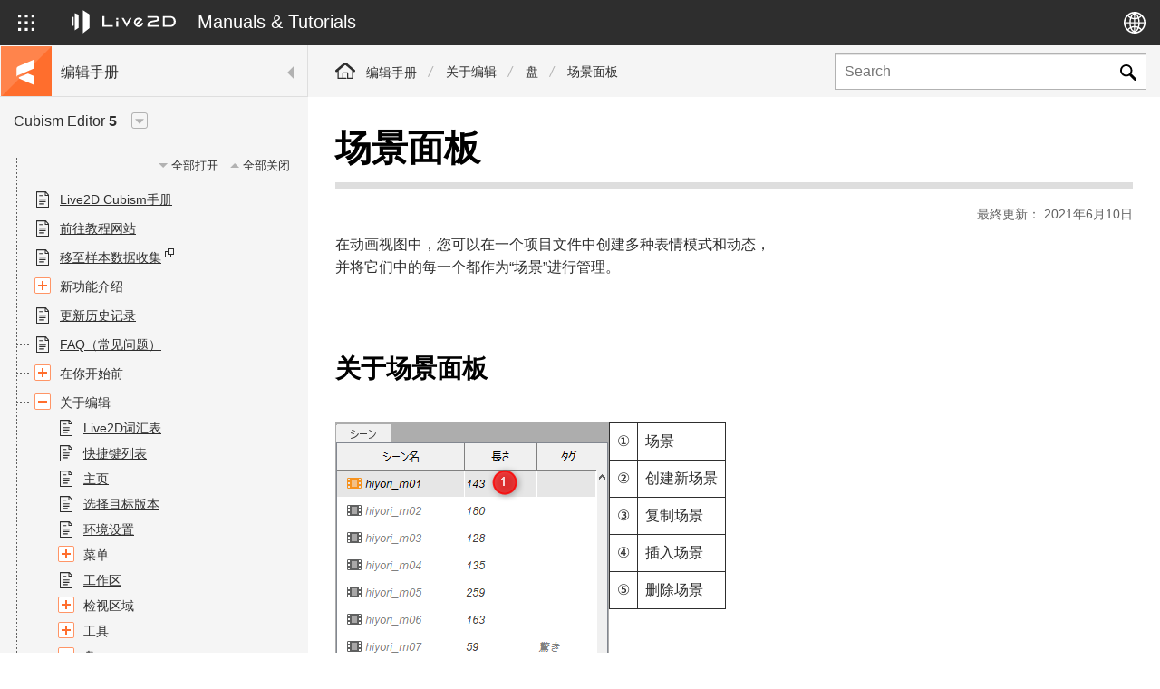

--- FILE ---
content_type: text/html; charset=UTF-8
request_url: https://docs.live2d.com/zh-CHS/cubism-editor-manual/scene-palette/
body_size: 17248
content:
<!DOCTYPE html>
<html lang="zh-CHS">
<head>
<meta charset="utf-8">
<meta http-equiv="X-UA-Compatible" content="IE=edge">
<meta name="viewport" content="width=device-width,initial-scale=1">
<title>场景面板 | 编辑手册 | Live2D Manuals &amp; Tutorials</title>
<meta name="description" content="">
<meta name="keywords" content="">
<meta name="format-detection" content="telephone=no">
<meta property="og:url" content="https://docs.live2d.com/zh-CHS/cubism-editor-manual/scene-palette/">
<meta property="og:title" content="场景面板 | 编辑手册 | Live2D Manuals &amp; Tutorials">
<meta property="og:description" content="">
<meta property="og:type" content="article">
<meta property="og:image" content="https://docs.live2d.com/assets/images/common/ogp-cn.png">
<meta property="og:locale" content="zh_CN">
<link rel="shortcut icon" href="/favicon.ico">
<link rel="apple-touch-icon" sizes="180x180" href="/apple-touch-icon-180x180.png.pagespeed.ce.vI0sYZ6Iyy.png">
<!-- サイト共通css -->
<link rel="stylesheet" type="text/css" media="all" href="/assets/css/A.normalize.css+modaal.min.css+common.css,Mcc.LwJdOY13fu.css.pagespeed.cf.c0KYk6QCxJ.css"/>
<meta name='robots' content='max-image-preview:large'/>
<style>img:is([sizes="auto" i], [sizes^="auto," i]) {contain-intrinsic-size:3000px 1500px}</style>
<link rel="alternate" hreflang="ja" href="https://docs.live2d.com/cubism-editor-manual/scene-palette/"/>
<link rel="alternate" hreflang="en" href="https://docs.live2d.com/en/cubism-editor-manual/scene-palette/"/>
<link rel="alternate" hreflang="zh-cn" href="https://docs.live2d.com/zh-CHS/cubism-editor-manual/scene-palette/"/>
<link rel="alternate" hreflang="ko" href="https://docs.live2d.com/ko/cubism-editor-manual/scene-palette/"/>
<link rel="alternate" hreflang="x-default" href="https://docs.live2d.com/cubism-editor-manual/scene-palette/"/>
<link rel='stylesheet' id='wp-block-library-css' href='https://docs.live2d.com/cms/wp-includes/css/dist/block-library/A.style.min.css.pagespeed.cf.-GTKN38myC.css' type='text/css' media='all'/>
<link rel='stylesheet' id='editorskit-frontend-css' href='https://docs.live2d.com/cms/wp-content/plugins/block-options/build/style.build.css.pagespeed.ce.KgStIfzFb7.css' type='text/css' media='all'/>
<style id='simple-blog-card-css' media='all'>.simpleblogcard_wrap{border:1px solid #ddd;word-wrap:break-word;max-width:100%;border-radius:5px;margin:30px}.simpleblogcard_inner{line-height:120%;padding:10px}</style>
<style id='classic-theme-styles-inline-css' type='text/css'>.wp-block-button__link{color:#fff;background-color:#32373c;border-radius:9999px;box-shadow:none;text-decoration:none;padding:calc(.667em + 2px) calc(1.333em + 2px);font-size:1.125em}.wp-block-file__button{background:#32373c;color:#fff;text-decoration:none}</style>
<style id='global-styles-inline-css' type='text/css'>:root{--wp--preset--aspect-ratio--square:1;--wp--preset--aspect-ratio--4-3: 4/3;--wp--preset--aspect-ratio--3-4: 3/4;--wp--preset--aspect-ratio--3-2: 3/2;--wp--preset--aspect-ratio--2-3: 2/3;--wp--preset--aspect-ratio--16-9: 16/9;--wp--preset--aspect-ratio--9-16: 9/16;--wp--preset--color--black:#000;--wp--preset--color--cyan-bluish-gray:#abb8c3;--wp--preset--color--white:#fff;--wp--preset--color--pale-pink:#f78da7;--wp--preset--color--vivid-red:#cf2e2e;--wp--preset--color--luminous-vivid-orange:#ff6900;--wp--preset--color--luminous-vivid-amber:#fcb900;--wp--preset--color--light-green-cyan:#7bdcb5;--wp--preset--color--vivid-green-cyan:#00d084;--wp--preset--color--pale-cyan-blue:#8ed1fc;--wp--preset--color--vivid-cyan-blue:#0693e3;--wp--preset--color--vivid-purple:#9b51e0;--wp--preset--gradient--vivid-cyan-blue-to-vivid-purple:linear-gradient(135deg,rgba(6,147,227,1) 0%,#9b51e0 100%);--wp--preset--gradient--light-green-cyan-to-vivid-green-cyan:linear-gradient(135deg,#7adcb4 0%,#00d082 100%);--wp--preset--gradient--luminous-vivid-amber-to-luminous-vivid-orange:linear-gradient(135deg,rgba(252,185,0,1) 0%,rgba(255,105,0,1) 100%);--wp--preset--gradient--luminous-vivid-orange-to-vivid-red:linear-gradient(135deg,rgba(255,105,0,1) 0%,#cf2e2e 100%);--wp--preset--gradient--very-light-gray-to-cyan-bluish-gray:linear-gradient(135deg,#eee 0%,#a9b8c3 100%);--wp--preset--gradient--cool-to-warm-spectrum:linear-gradient(135deg,#4aeadc 0%,#9778d1 20%,#cf2aba 40%,#ee2c82 60%,#fb6962 80%,#fef84c 100%);--wp--preset--gradient--blush-light-purple:linear-gradient(135deg,#ffceec 0%,#9896f0 100%);--wp--preset--gradient--blush-bordeaux:linear-gradient(135deg,#fecda5 0%,#fe2d2d 50%,#6b003e 100%);--wp--preset--gradient--luminous-dusk:linear-gradient(135deg,#ffcb70 0%,#c751c0 50%,#4158d0 100%);--wp--preset--gradient--pale-ocean:linear-gradient(135deg,#fff5cb 0%,#b6e3d4 50%,#33a7b5 100%);--wp--preset--gradient--electric-grass:linear-gradient(135deg,#caf880 0%,#71ce7e 100%);--wp--preset--gradient--midnight:linear-gradient(135deg,#020381 0%,#2874fc 100%);--wp--preset--font-size--small:13px;--wp--preset--font-size--medium:20px;--wp--preset--font-size--large:36px;--wp--preset--font-size--x-large:42px;--wp--preset--spacing--20:.44rem;--wp--preset--spacing--30:.67rem;--wp--preset--spacing--40:1rem;--wp--preset--spacing--50:1.5rem;--wp--preset--spacing--60:2.25rem;--wp--preset--spacing--70:3.38rem;--wp--preset--spacing--80:5.06rem;--wp--preset--shadow--natural:6px 6px 9px rgba(0,0,0,.2);--wp--preset--shadow--deep:12px 12px 50px rgba(0,0,0,.4);--wp--preset--shadow--sharp:6px 6px 0 rgba(0,0,0,.2);--wp--preset--shadow--outlined:6px 6px 0 -3px rgba(255,255,255,1) , 6px 6px rgba(0,0,0,1);--wp--preset--shadow--crisp:6px 6px 0 rgba(0,0,0,1)}:where(.is-layout-flex){gap:.5em}:where(.is-layout-grid){gap:.5em}body .is-layout-flex{display:flex}.is-layout-flex{flex-wrap:wrap;align-items:center}.is-layout-flex > :is(*, div){margin:0}body .is-layout-grid{display:grid}.is-layout-grid > :is(*, div){margin:0}:where(.wp-block-columns.is-layout-flex){gap:2em}:where(.wp-block-columns.is-layout-grid){gap:2em}:where(.wp-block-post-template.is-layout-flex){gap:1.25em}:where(.wp-block-post-template.is-layout-grid){gap:1.25em}.has-black-color{color:var(--wp--preset--color--black)!important}.has-cyan-bluish-gray-color{color:var(--wp--preset--color--cyan-bluish-gray)!important}.has-white-color{color:var(--wp--preset--color--white)!important}.has-pale-pink-color{color:var(--wp--preset--color--pale-pink)!important}.has-vivid-red-color{color:var(--wp--preset--color--vivid-red)!important}.has-luminous-vivid-orange-color{color:var(--wp--preset--color--luminous-vivid-orange)!important}.has-luminous-vivid-amber-color{color:var(--wp--preset--color--luminous-vivid-amber)!important}.has-light-green-cyan-color{color:var(--wp--preset--color--light-green-cyan)!important}.has-vivid-green-cyan-color{color:var(--wp--preset--color--vivid-green-cyan)!important}.has-pale-cyan-blue-color{color:var(--wp--preset--color--pale-cyan-blue)!important}.has-vivid-cyan-blue-color{color:var(--wp--preset--color--vivid-cyan-blue)!important}.has-vivid-purple-color{color:var(--wp--preset--color--vivid-purple)!important}.has-black-background-color{background-color:var(--wp--preset--color--black)!important}.has-cyan-bluish-gray-background-color{background-color:var(--wp--preset--color--cyan-bluish-gray)!important}.has-white-background-color{background-color:var(--wp--preset--color--white)!important}.has-pale-pink-background-color{background-color:var(--wp--preset--color--pale-pink)!important}.has-vivid-red-background-color{background-color:var(--wp--preset--color--vivid-red)!important}.has-luminous-vivid-orange-background-color{background-color:var(--wp--preset--color--luminous-vivid-orange)!important}.has-luminous-vivid-amber-background-color{background-color:var(--wp--preset--color--luminous-vivid-amber)!important}.has-light-green-cyan-background-color{background-color:var(--wp--preset--color--light-green-cyan)!important}.has-vivid-green-cyan-background-color{background-color:var(--wp--preset--color--vivid-green-cyan)!important}.has-pale-cyan-blue-background-color{background-color:var(--wp--preset--color--pale-cyan-blue)!important}.has-vivid-cyan-blue-background-color{background-color:var(--wp--preset--color--vivid-cyan-blue)!important}.has-vivid-purple-background-color{background-color:var(--wp--preset--color--vivid-purple)!important}.has-black-border-color{border-color:var(--wp--preset--color--black)!important}.has-cyan-bluish-gray-border-color{border-color:var(--wp--preset--color--cyan-bluish-gray)!important}.has-white-border-color{border-color:var(--wp--preset--color--white)!important}.has-pale-pink-border-color{border-color:var(--wp--preset--color--pale-pink)!important}.has-vivid-red-border-color{border-color:var(--wp--preset--color--vivid-red)!important}.has-luminous-vivid-orange-border-color{border-color:var(--wp--preset--color--luminous-vivid-orange)!important}.has-luminous-vivid-amber-border-color{border-color:var(--wp--preset--color--luminous-vivid-amber)!important}.has-light-green-cyan-border-color{border-color:var(--wp--preset--color--light-green-cyan)!important}.has-vivid-green-cyan-border-color{border-color:var(--wp--preset--color--vivid-green-cyan)!important}.has-pale-cyan-blue-border-color{border-color:var(--wp--preset--color--pale-cyan-blue)!important}.has-vivid-cyan-blue-border-color{border-color:var(--wp--preset--color--vivid-cyan-blue)!important}.has-vivid-purple-border-color{border-color:var(--wp--preset--color--vivid-purple)!important}.has-vivid-cyan-blue-to-vivid-purple-gradient-background{background:var(--wp--preset--gradient--vivid-cyan-blue-to-vivid-purple)!important}.has-light-green-cyan-to-vivid-green-cyan-gradient-background{background:var(--wp--preset--gradient--light-green-cyan-to-vivid-green-cyan)!important}.has-luminous-vivid-amber-to-luminous-vivid-orange-gradient-background{background:var(--wp--preset--gradient--luminous-vivid-amber-to-luminous-vivid-orange)!important}.has-luminous-vivid-orange-to-vivid-red-gradient-background{background:var(--wp--preset--gradient--luminous-vivid-orange-to-vivid-red)!important}.has-very-light-gray-to-cyan-bluish-gray-gradient-background{background:var(--wp--preset--gradient--very-light-gray-to-cyan-bluish-gray)!important}.has-cool-to-warm-spectrum-gradient-background{background:var(--wp--preset--gradient--cool-to-warm-spectrum)!important}.has-blush-light-purple-gradient-background{background:var(--wp--preset--gradient--blush-light-purple)!important}.has-blush-bordeaux-gradient-background{background:var(--wp--preset--gradient--blush-bordeaux)!important}.has-luminous-dusk-gradient-background{background:var(--wp--preset--gradient--luminous-dusk)!important}.has-pale-ocean-gradient-background{background:var(--wp--preset--gradient--pale-ocean)!important}.has-electric-grass-gradient-background{background:var(--wp--preset--gradient--electric-grass)!important}.has-midnight-gradient-background{background:var(--wp--preset--gradient--midnight)!important}.has-small-font-size{font-size:var(--wp--preset--font-size--small)!important}.has-medium-font-size{font-size:var(--wp--preset--font-size--medium)!important}.has-large-font-size{font-size:var(--wp--preset--font-size--large)!important}.has-x-large-font-size{font-size:var(--wp--preset--font-size--x-large)!important}:where(.wp-block-post-template.is-layout-flex){gap:1.25em}:where(.wp-block-post-template.is-layout-grid){gap:1.25em}:where(.wp-block-columns.is-layout-flex){gap:2em}:where(.wp-block-columns.is-layout-grid){gap:2em}:root :where(.wp-block-pullquote){font-size:1.5em;line-height:1.6}</style>
<style id='wthfei-style-css' media='all'>#was-this-helpful{background-color:rgba(0,0,0,.05);margin-top:1em;padding:1.2em;border-radius:.2em;text-align:center;display:-webkit-box;display:-webkit-flex;display:-ms-flexbox;display:flex;-webkit-box-align:center;-webkit-align-items:center;-ms-flex-align:center;align-items:center;-webkit-box-pack:center;-webkit-justify-content:center;-ms-flex-pack:center;justify-content:center}#was-this-helpful *{-webkit-transition:background-color 200ms , box-shadow 200ms;transition:background-color 200ms , box-shadow 200ms}#wthf-title,#wthf-yes-no{display:inline-block}#wthf-title{padding-right:2em}#wthf-yes-no span{padding:.4em .8em;border-radius:.2em;background-color:rgba(255,255,255,.9);color:#1a73e8;cursor:pointer;font-size:.9em;-webkit-box-shadow:0 0 6px 0 rgba(0,0,0,.1);-moz-box-shadow:0 0 6px 0 rgba(0,0,0,.1);box-shadow:0 0 6px 0 rgba(0,0,0,.1)}#wthf-yes-no span:hover{background-color:#fff;-webkit-box-shadow:0 0 6px 0 rgba(0,0,0,.3);-moz-box-shadow:0 0 6px 0 rgba(0,0,0,.3);box-shadow:0 0 6px 0 rgba(0,0,0,.3)}#wthf-yes-no span:active{background-color:#fff;-webkit-box-shadow:0 0 6px 0 rgba(0,0,0,.5);-moz-box-shadow:0 0 6px 0 rgba(0,0,0,.5);box-shadow:0 0 6px 0 rgba(0,0,0,.5)}#wthf-yes-no span:first-child{margin-right:.4em}#wthf-yes-no span:last-child{margin-left:.4em}#was-this-helpful.wthf-disabled{pointer-events:none;position:relative}#was-this-helpful.wthf-disabled *{opacity:0}#was-this-helpful.wthf-disabled:after{content:attr(data-thank-text);display:block;position:absolute}</style>
<style id='akismet-widget-style-inline-css' type='text/css'>.a-stats{--akismet-color-mid-green:#357b49;--akismet-color-white:#fff;--akismet-color-light-grey:#f6f7f7;max-width:350px;width:auto}.a-stats *{all:unset;box-sizing:border-box}.a-stats strong{font-weight:600}.a-stats a.a-stats__link,.a-stats a.a-stats__link:visited,.a-stats a.a-stats__link:active{background:var(--akismet-color-mid-green);border:none;box-shadow:none;border-radius:8px;color:var(--akismet-color-white);cursor:pointer;display:block;font-family:-apple-system,BlinkMacSystemFont,'Segoe UI','Roboto','Oxygen-Sans','Ubuntu','Cantarell','Helvetica Neue',sans-serif;font-weight:500;padding:12px;text-align:center;text-decoration:none;transition:all .2s ease}.widget .a-stats a.a-stats__link:focus{background:var(--akismet-color-mid-green);color:var(--akismet-color-white);text-decoration:none}.a-stats a.a-stats__link:hover{filter:brightness(110%);box-shadow:0 4px 12px rgba(0,0,0,.06) , 0 0 2px rgba(0,0,0,.16)}.a-stats .count{color:var(--akismet-color-white);display:block;font-size:1.5em;line-height:1.4;padding:0 13px;white-space:nowrap}</style>
<link rel='stylesheet' id='enlighterjs-css' href='https://docs.live2d.com/cms/wp-content/plugins/enlighter/cache/A.enlighterjs.min.css.pagespeed.cf.tegHHKw8LH.css' type='text/css' media='all'/>
<style id="uagb-style-conditional-extension">@media (min-width:1025px){body .uag-hide-desktop.uagb-google-map__wrap,body .uag-hide-desktop{display:none!important}}@media (min-width:768px) and (max-width:1024px){body .uag-hide-tab.uagb-google-map__wrap,body .uag-hide-tab{display:none!important}}@media (max-width:767px){body .uag-hide-mob.uagb-google-map__wrap,body .uag-hide-mob{display:none!important}}</style><style id="uagb-style-frontend-3435">.uag-blocks-common-selector{z-index:var(--z-index-desktop)!important}@media (max-width:976px){.uag-blocks-common-selector{z-index:var(--z-index-tablet)!important}}@media (max-width:767px){.uag-blocks-common-selector{z-index:var(--z-index-mobile)!important}}</style><style type="text/css" id="wp-custom-css">.m-text-shadow01{padding:.5em 10px; color: #EE1919;font-size:200%;font-weight:900;text-shadow:.05em .05em .05em #fff , -.05em -.05em .05em #fff , -.05em .05em .05em #fff , .05em -.05em .05em #fff , 0 0 .3em #e0e0e0 , 0 0 .3em #e0e0e0 , 0 0 .3em #e0e0e0}</style><style media="all">@media print{header.header{display:none}div.side_menu{display:none}#was-this-helpful{display:none}#comments{display:none}}</style><style id='core-block-supports-inline-css' type='text/css'>.wp-container-core-columns-is-layout-1{flex-wrap:nowrap}</style><script type="text/javascript" id="wpml-cookie-js-extra">
/* <![CDATA[ */
var wpml_cookies = {"wp-wpml_current_language":{"value":"zh-CHS","expires":1,"path":"\/"}};
var wpml_cookies = {"wp-wpml_current_language":{"value":"zh-CHS","expires":1,"path":"\/"}};
/* ]]> */
</script>
<script type="text/javascript" src="https://docs.live2d.com/cms/wp-content/plugins/sitepress-multilingual-cms/res/js/cookies/language-cookie.js.pagespeed.ce.82BuTbXhVq.js" id="wpml-cookie-js" defer="defer" data-wp-strategy="defer"></script>
<script type="text/javascript" src="https://docs.live2d.com/cms/wp-includes/js/jquery/jquery.min.js.pagespeed.ce.gm63foawKr.js" id="jquery-core-js"></script>
<script type="text/javascript" src="https://docs.live2d.com/cms/wp-includes/js/jquery/jquery-migrate.min.js.pagespeed.ce.n_6zLi2e-_.js" id="jquery-migrate-js"></script>
<link rel="canonical" href="https://docs.live2d.com/zh-CHS/cubism-editor-manual/scene-palette/"/>
<link rel='shortlink' href='https://docs.live2d.com/zh-CHS/?p=3435'/>
<!-- Google Tag Manager -->
<script>
		(function(w, d, s, l, i) {
			w[l] = w[l] || [];
			w[l].push({
				'gtm.start': new Date().getTime(),
				event: 'gtm.js'
			});
			var f = d.getElementsByTagName(s)[0],
				j = d.createElement(s),
				dl = l != 'dataLayer' ? '&l=' + l : '';
			j.async = true;
			j.src =
				'https://www.googletagmanager.com/gtm.js?id=' + i + dl;
			f.parentNode.insertBefore(j, f);
		})(window, document, 'script', 'dataLayer', 'GTM-KVQRLQ3');
	</script>
<!-- End Google Tag Manager -->
</head>
<body class="editor">
<!-- Google Tag Manager (noscript) -->
<noscript><iframe src="https://www.googletagmanager.com/ns.html?id=GTM-KVQRLQ3" height="0" width="0" style="display:none;visibility:hidden"></iframe></noscript>
<!-- End Google Tag Manager (noscript) -->
<div class="wrapper">
<!-- [[ header START ]] -->
<header class="header">
<div class="header_primary">
<div class="dir_select">
<div class="dir_select_btn">
<div class="icon_default"><svg xmlns="http://www.w3.org/2000/svg" viewBox="0 0 18 18">
<defs/>
<g>
<path class="cls-1" d="M0 0h3.2v3.2H0z"/>
<path class="cls-1" d="M7.4 0h3.2v3.2H7.4z"/>
<path class="cls-1" d="M14.8 0H18v3.2h-3.2z"/>
<path class="cls-1" d="M0 7.4h3.2v3.2H0z"/>
<path class="cls-1" d="M7.4 7.4h3.2v3.2H7.4z"/>
<path class="cls-1" d="M14.8 7.4H18v3.2h-3.2z"/>
<path class="cls-1" d="M0 14.8h3.2V18H0z"/>
<path class="cls-1" d="M7.4 14.8h3.2V18H7.4z"/>
<path class="cls-1" d="M14.8 14.8H18V18h-3.2z"/>
</g>
</svg></div>
<div class="icon_close"><svg xmlns="http://www.w3.org/2000/svg" width="18" height="18">
<path d="M9 7.44 1.69.14.14 1.69 7.44 9 0 16.43 1.52 18 9 10.52 16.45 18 18 16.45 10.52 9 18 1.52 16.43 0Z"/>
</svg></div>
</div>
<div class="dir_select_container">
<div class="dir_select_container_row">
<div class="dir_select_container_col">
<div class="dir_select">
<h2 class="dir_select_ttl"><img src="/assets/images/common/cubism_logo.svg" width="150" height="38" alt="Live2D Cubism"></h2>
<ul class="dir_select_list">
<li class="editor"><a href="https://docs.live2d.com/zh-CHS/cubism-editor-manual/top/">
<div class="dir_select_icon"><img src="/assets/images/common/logo_editor_manual.svg" alt="" width="32" height="32"></div>
<h3 class="dir_select_name">Editor Manual</h3>
</a></li>
<li class="editor"><a href="https://docs.live2d.com/zh-CHS/cubism-editor-tutorials/top/">
<div class="dir_select_icon"><img src="/assets/images/common/logo_editor_tutorials.svg" alt="" width="32" height="32"></div>
<h3 class="dir_select_name">Editor Tutorial</h3>
</a></li>
<li class="sdk"><a href="https://docs.live2d.com/zh-CHS/cubism-sdk-manual/top/">
<div class="dir_select_icon"><img src="/assets/images/common/logo_sdk_manual.svg" alt="" width="32" height="32"></div>
<h3 class="dir_select_name">SDK Manual</h3>
</a></li>
<li class="sdk"><a href="https://docs.live2d.com/zh-CHS/cubism-sdk-tutorials/top/">
<div class="dir_select_icon"><img src="/assets/images/common/logo_sdk_tutorials.svg" alt="" width="32" height="32"></div>
<h3 class="dir_select_name">SDK Tutorial</h3>
</a></li>
</ul>
</div>
</div><!-- /.dir_select_container_col -->
<div class="dir_select_container_col">
<div class="dir_select">
<h2 class="dir_select_ttl"><img src="/assets/images/common/nizima_logo_pink.svg" width="116" height="46" alt="nizima"></h2>
<ul class="dir_select_list">
<li class="nizima"><a href="/nizimalive/manual/top/">
<div class="dir_select_icon"><img loading="lazy" src="/assets/images/common/logo_nizima_manual.svg" alt="" width="32" height="32"/></div>
<h3 class="dir_select_name">nizima LIVE Manual</h3>
</a></li>
<li class="nizima"><a href="/nizimalive/tutorials/top/">
<div class="dir_select_icon"><img loading="lazy" src="/assets/images/common/logo_nizima_tutorials.svg" alt="" width="32" height="32"/></div>
<h3 class="dir_select_name">nizima LIVE Tutorial</h3>
</a></li>
</ul>
</div><!-- /.nizima -->
<div class="dir_select">
<h2 class="dir_select_ttl"><img src="/assets/images/common/action_logo.svg" width="140" height="40" alt="nizima ACTION!!"></h2>
<ul class="dir_select_list">
<li class="action"><a href="/nizimaaction/manual/top/">
<div class="dir_select_icon"><img loading="lazy" src="/assets/images/common/logo_action_manual.svg" alt="" width="32" height="32"/></div>
<h3 class="dir_select_name">nizima ACTION!! Manual</h3>
</a></li>
<li class="action"><a href="/nizimaaction/tutorials/top/">
<div class="dir_select_icon"><img loading="lazy" src="/assets/images/common/logo_action_tutorials.svg" alt="" width="32" height="32"/></div>
<h3 class="dir_select_name">nizima ACTION!! Tutorial</h3>
</a></li>
</ul>
</div><!-- /.nizima -->
</div><!-- /.dir_select_container_col -->
</div><!-- /.dir_select_container_row -->
</div><!-- /.dir_select_container -->
</div><!-- /.dir_select -->
<div class="header_logo"><a href="https://docs.live2d.com/zh-CHS/">
<img src="/assets/images/common/live2d_logo_rectangle_w.svg" alt="Live2D" width="115" height="26">
<span class="header_logo_txt">Manuals & Tutorials</span>
</a></div><!-- /.header_logo -->
<div class="header_lang">
<div class="header_lang_btn"><svg xmlns="http://www.w3.org/2000/svg" viewBox="0 0 24 24">
<path d="M12 0a12 12 0 1 0 12 12A12 12 0 0 0 12 0Zm10.42 11.43H17.6A18.08 18.08 0 0 0 17 7a10.61 10.61 0 0 0 2.7-2 10.4 10.4 0 0 1 2.72 6.43Zm-9.86-8.49c1 .36 2 1.55 2.67 3.33a8.79 8.79 0 0 1-2.67.57Zm.56-1.33A10.32 10.32 0 0 1 18.66 4a6.33 6.33 0 0 1-.57.59 8.9 8.9 0 0 1-1.57 1.13c-.81-2.1-2-3.57-3.4-4.11ZM11.14 3v3.82A9 9 0 0 1 8.6 6.2 5.56 5.56 0 0 1 11.14 3ZM7.32 5.58a9.24 9.24 0 0 1-2-1.58 10.33 10.33 0 0 1 5.27-2.3 6.8 6.8 0 0 0-3.27 3.88Zm3.82 2.67v3.18H7.63a17.06 17.06 0 0 1 .53-3.87 10.78 10.78 0 0 0 2.98.69Zm0 4.61v2.88a10.44 10.44 0 0 0-3 .68 16.15 16.15 0 0 1-.54-3.56Zm0 4.31v3.76a5.53 5.53 0 0 1-2.51-3.15 8.78 8.78 0 0 1 2.51-.61Zm-.06 5.23a10.34 10.34 0 0 1-5.74-2.35 7.28 7.28 0 0 1 .73-.74 8.62 8.62 0 0 1 1.29-.91c.88 2.14 2.19 3.6 3.72 4Zm1.48-1.4v-3.85a9.22 9.22 0 0 1 2.64.56A5.38 5.38 0 0 1 12.56 21Zm3.92-2.65A9 9 0 0 1 18.67 20a10.39 10.39 0 0 1-6 2.38c1.58-.38 2.92-1.86 3.81-4.07Zm-3.92-2.58v-2.91h3.6a17 17 0 0 1-.52 3.5 10.24 10.24 0 0 0-3.08-.63Zm0-4.3v-3.2a10.44 10.44 0 0 0 3.1-.64 17.21 17.21 0 0 1 .51 3.8ZM4.3 5a10.68 10.68 0 0 0 2.55 2 18.18 18.18 0 0 0-.65 4.48H1.58A10.4 10.4 0 0 1 4.3 5Zm-2.71 7.86h4.63A17.85 17.85 0 0 0 6.87 17a10.47 10.47 0 0 0-2.57 2 10.44 10.44 0 0 1-2.71-6.14Zm18.11 6.19a11.51 11.51 0 0 0-.94-.91 10.52 10.52 0 0 0-1.76-1.2 18.15 18.15 0 0 0 .64-4.08h4.82a10.44 10.44 0 0 1-2.76 6.19Z"/>
</svg></div>
<div class="header_lang_container">
<ul class="header_lang_list">
<li><a href="https://docs.live2d.com/cubism-editor-manual/scene-palette/">日本語</a></li><li><a href="https://docs.live2d.com/en/cubism-editor-manual/scene-palette/">English</a></li><li><a href="https://docs.live2d.com/zh-CHS/cubism-editor-manual/scene-palette/" class="is-current">简体中文</a></li><li><a href="https://docs.live2d.com/ko/cubism-editor-manual/scene-palette/">한국어</a></li>	</ul>
</div><!-- /.header_lang_container -->
</div><!-- /.header_lang -->
</div><!-- /.header_primary -->
<div class="header_search">
<div class="header_search_btn">
<svg xmlns="http://www.w3.org/2000/svg" viewBox="0 0 18 18">
<g>
<path d="M17.65,15.51l-.25-.26-4.75-4.73c-.08-.07-.16-.15-.22-.24,1.99-3.13,1.06-7.26-2.09-9.24C7.2-.94,3.04-.01,1.05,3.12-.94,6.24-.01,10.38,3.13,12.36c2.16,1.36,4.91,1.39,7.1,.07,.07,.05,.13,.11,.19,.18,.91,.92,3.7,3.66,4.6,4.59,.31,.35,.69,.62,1.11,.81h.6c.06-.09,.17-.08,.26-.11,.6-.26,1-.85,1-1.5-.01-.32-.14-.63-.35-.88ZM6.73,11.46c-2.65,0-4.8-2.14-4.8-4.78S4.08,1.9,6.73,1.9s4.8,2.14,4.8,4.78h0c0,2.64-2.15,4.78-4.79,4.78h-.01Z"/>
</g>
</svg>
</div>
<div class="header_search_container">
<form action="https://docs.live2d.com/zh-CHS/" method="get">
<input type="text" name="s" class="search" value="" placeholder="Search">
<input type="hidden" name="pt" value="editor_manual">
<input type="submit" value="Send">
</form>
</div><!-- /.header_search_container -->
</div><!-- /.header_search -->
</header>
<!-- [[ header END ]] -->
<div class="page_container">	<!-- [[ サイドメニュー START ]] -->
<div class="side_menu">
<div class="side_menu_inner">
<div class="side_menu_head">
<div class="side_menu_btn sp">
<div class="side_menu_btn_trigger"><span></span><span></span><span></span></div>
</div>
<div class="dir_name"><a href="/">
<img src="/assets/images/common/logo_editor_manual.svg" alt="编辑手册" width="50" height="50" class="dir_name_img">
<span class="dir_name_txt">编辑手册</span>
</a></div>
</div>
<nav class="side_menu_container">
<!-- [[ バージョン切り替え START ]] -->
<div class="side_menu_version">
<div class="side_menu_version_btn"><span>Cubism Editor <strong>5</strong></span></div>
<div class="side_menu_version_panel">
<ul class="side_menu_version_list">
<li><a href="/zh-CHS/cubism-editor-manual/scene-palette/" class="is-current">Cubism Editor 5</a></li><li><a href="/4.2/zh-CHS/cubism-editor-manual/scene-palette/">Cubism Editor 4.2</a></li>	</ul>
</div>
</div>
<!-- [[ バージョン切り替え END ]] -->
<div class="side_menu_container_inner">
<div class="side_menu_all_controller">
<div class="all_open">全部打开</div>
<div class="all_close">全部关闭</div>
</div>
<ul id="zh-CHS_editor_manual_menu" class="side_menu_list">
<li ulgroup="0" parents="7750" id="7750"><a href="https://docs.live2d.com/zh-CHS/cubism-editor-manual/top/">Live2D Cubism手册</a></li><li ulgroup="1" parents="7762" id="7762"><a href="https://docs.live2d.com/zh-CHS/cubism-editor-tutorials/top/">前往教程网站</a></li><li ulgroup="2" parents="5202" id="5202"><a href="http://www.live2d.com/zh-CHS/download/sample-data/">移至样本数据收集</a></li><li ulgroup="3" parents="5203" id="5203" class="is-accordion"><span>新功能介绍</span><ul><li ulgroup="3" parents="5203-3312" id="5203-3312"><a href="https://docs.live2d.com/zh-CHS/cubism-editor-manual/new-feature-introduction-title/">发布历史记录</a></li><li ulgroup="3" parents="5203-72529" id="5203-72529"><a href="https://docs.live2d.com/zh-CHS/cubism-editor-manual/new-function5-3/">5.3 新功能</a></li><li ulgroup="3" parents="5203-56061" id="5203-56061"><a href="https://docs.live2d.com/zh-CHS/cubism-editor-manual/new-function5-2/">5.2 新功能</a></li><li ulgroup="3" parents="5203-43989" id="5203-43989"><a href="https://docs.live2d.com/zh-CHS/cubism-editor-manual/new-function5-1/">5.1 新功能</a></li><li ulgroup="3" parents="5203-30728" id="5203-30728"><a href="https://docs.live2d.com/zh-CHS/cubism-editor-manual/new-function5-0/">5.0 新功能</a></li></ul></li><li ulgroup="4" parents="56410" id="56410"><a href="https://docs.live2d.com/zh-CHS/cubism-editor-manual/updates-history5-3/">更新历史记录</a></li><li ulgroup="5" parents="3177" id="3177"><a href="https://docs.live2d.com/zh-CHS/cubism-editor-manual/faq/">FAQ（常见问题）</a></li><li ulgroup="6" parents="735" id="735" class="is-accordion"><span>在你开始前</span><ul><li ulgroup="6" parents="735-3540" id="735-3540"><a href="https://docs.live2d.com/zh-CHS/cubism-editor-manual/workflow/">制作流程</a></li><li ulgroup="6" parents="735-3096" id="735-3096"><a href="https://docs.live2d.com/zh-CHS/cubism-editor-manual/cubism-editor-activation/">开启Cubism Editor</a></li><li ulgroup="6" parents="735-5215" id="735-5215"><a href="https://www.live2d.com/zh-CHS/cubism/download/spec/">进入运行环境页面</a></li><li ulgroup="6" parents="735-3198" id="735-3198"><a href="https://docs.live2d.com/zh-CHS/cubism-editor-manual/file-type-and-extension/">文件类型和扩展名</a></li><li ulgroup="6" parents="735-3174" id="735-3174"><a href="https://docs.live2d.com/zh-CHS/cubism-editor-manual/fault-map/">Editor/Viewer无法正常开启时的确认事项</a></li><li ulgroup="6" parents="735-3036" id="735-3036"><a href="https://docs.live2d.com/zh-CHS/cubism-editor-manual/cubism2-handling-of-data/">关于Cubism 2.1数据处理</a></li><li ulgroup="6" parents="735-2802" id="735-2802"><a href="https://docs.live2d.com/zh-CHS/cubism-editor-manual/convert-data-cubism-2-to-3/">将Cubism 2.1之前的数据转换为Cubism 3或更高版本的格式</a></li><li ulgroup="6" parents="735-3381" id="735-3381"><a href="https://docs.live2d.com/zh-CHS/cubism-editor-manual/performance/">处理SDK中模型时的性能</a></li></ul></li><li ulgroup="7" parents="5272" id="5272" class="is-accordion"><span>关于编辑</span><ul><li ulgroup="7" parents="5272-3207" id="5272-3207"><a href="https://docs.live2d.com/zh-CHS/cubism-editor-manual/glossary/">Live2D词汇表</a></li><li ulgroup="7" parents="5272-3453" id="5272-3453"><a href="https://docs.live2d.com/zh-CHS/cubism-editor-manual/shortcut/">快捷键列表</a></li><li ulgroup="7" parents="5272-43999" id="5272-43999"><a href="https://docs.live2d.com/zh-CHS/cubism-editor-manual/home/">主页</a></li><li ulgroup="7" parents="5272-3486" id="5272-3486"><a href="https://docs.live2d.com/zh-CHS/cubism-editor-manual/target-version-selection/">选择目标版本</a></li><li ulgroup="7" parents="5272-28335" id="5272-28335"><a href="https://docs.live2d.com/zh-CHS/cubism-editor-manual/environment-settings/">环境设置</a></li><li ulgroup="7" parents="5272-5275" id="5272-5275" class="is-accordion"><span>菜单</span><ul><li ulgroup="7" parents="5272-5275-3201" id="5275-3201"><a href="https://docs.live2d.com/zh-CHS/cubism-editor-manual/file-menu/">文件菜单</a></li><li ulgroup="7" parents="5272-5275-3138" id="5275-3138"><a href="https://docs.live2d.com/zh-CHS/cubism-editor-manual/edit-menu/">编辑菜单</a></li><li ulgroup="7" parents="5272-5275-3135" id="5275-3135"><a href="https://docs.live2d.com/zh-CHS/cubism-editor-manual/display-menu/">显示菜单</a></li><li ulgroup="7" parents="5272-5275-3303" id="5275-3303"><a href="https://docs.live2d.com/zh-CHS/cubism-editor-manual/modeling-menu/">建模菜单</a></li><li ulgroup="7" parents="5272-5275-2703" id="5275-2703"><a href="https://docs.live2d.com/zh-CHS/cubism-editor-manual/animation-menu/">动画菜单</a></li><li ulgroup="7" parents="5272-5275-3192" id="5275-3192"><a href="https://docs.live2d.com/zh-CHS/cubism-editor-manual/formanimation-menu/">形状动画（FA）菜单</a></li><li ulgroup="7" parents="5272-5275-3537" id="5275-3537"><a href="https://docs.live2d.com/zh-CHS/cubism-editor-manual/window-menu/">视窗菜单</a></li><li ulgroup="7" parents="5272-5275-3225" id="5275-3225"><a href="https://docs.live2d.com/zh-CHS/cubism-editor-manual/help-menu/">支持清单</a></li><li ulgroup="7" parents="5272-5275-3300" id="5275-3300"><a href="https://docs.live2d.com/zh-CHS/cubism-editor-manual/mesh-edit-menu/">网格编辑模式菜单</a></li></ul></li><li ulgroup="7" parents="5272-2551" id="5272-2551"><a href="https://docs.live2d.com/zh-CHS/cubism-editor-manual/workspace/">工作区</a></li><li ulgroup="7" parents="5272-5336" id="5272-5336" class="is-accordion"><span>检视区域</span><ul><li ulgroup="7" parents="5272-5336-2685" id="5336-2685"><a href="https://docs.live2d.com/zh-CHS/cubism-editor-manual/about-viewarea/">关于检视区域</a></li><li ulgroup="7" parents="5272-5336-3228" id="5336-3228"><a href="https://docs.live2d.com/zh-CHS/cubism-editor-manual/guide-function/">辅助线功能</a></li><li ulgroup="7" parents="5272-5336-2548" id="5336-2548"><a href="https://docs.live2d.com/zh-CHS/cubism-editor-manual/solo/">Solo功能</a></li><li ulgroup="7" parents="5272-5336-3231" id="5336-3231"><a href="https://docs.live2d.com/zh-CHS/cubism-editor-manual/grid/">栅格功能</a></li><li ulgroup="7" parents="5272-5336-2545" id="5336-2545"><a href="https://docs.live2d.com/zh-CHS/cubism-editor-manual/snapshot/">快照功能</a></li><li ulgroup="7" parents="5272-5336-3351" id="5336-3351"><a href="https://docs.live2d.com/zh-CHS/cubism-editor-manual/onion-skin/">洋葱皮</a></li><li ulgroup="7" parents="5272-5336-2536" id="5336-2536"><a href="https://docs.live2d.com/zh-CHS/cubism-editor-manual/multiview/">多视图</a></li><li ulgroup="7" parents="5272-5336-2539" id="5336-2539"><a href="https://docs.live2d.com/zh-CHS/cubism-editor-manual/random-pose/">随机姿势</a></li></ul></li><li ulgroup="7" parents="5272-5345" id="5272-5345" class="is-accordion"><span>工具</span><ul><li ulgroup="7" parents="5272-5345-3516" id="5345-3516"><a href="https://docs.live2d.com/zh-CHS/cubism-editor-manual/toolbar/">关于工具栏</a></li><li ulgroup="7" parents="5272-5345-3141" id="5345-3141"><a href="https://docs.live2d.com/zh-CHS/cubism-editor-manual/edit-level/">编辑级别</a></li></ul></li><li ulgroup="7" parents="5272-5348" id="5272-5348" class="is-accordion"><span>盘</span><ul><li ulgroup="7" parents="5272-5348-3360" id="5348-3360"><a href="https://docs.live2d.com/zh-CHS/cubism-editor-manual/palatte-basic-operation/">面板的基本操作</a></li><li ulgroup="7" parents="5272-5348-3120" id="5348-3120"><a href="https://docs.live2d.com/zh-CHS/cubism-editor-manual/detailed-toolpalatte/">工具细节面板</a></li><li ulgroup="7" parents="5272-5348-3240" id="5348-3240"><a href="https://docs.live2d.com/zh-CHS/cubism-editor-manual/inspector-palette/">检查器</a></li><li ulgroup="7" parents="5272-5348-3369" id="5348-3369"><a href="https://docs.live2d.com/zh-CHS/cubism-editor-manual/partspalatte/">部件面板</a></li><li ulgroup="7" parents="5272-5348-3126" id="5348-3126"><a href="https://docs.live2d.com/zh-CHS/cubism-editor-manual/deformerpalatte/">变形器面板</a></li><li ulgroup="7" parents="5272-5348-3357" id="5348-3357"><a href="https://docs.live2d.com/zh-CHS/cubism-editor-manual/palametorpalatte/">参数面板</a></li><li ulgroup="7" parents="5272-5348-3513" id="5348-3513"><a href="https://docs.live2d.com/zh-CHS/cubism-editor-manual/timelinepalatte/">时间线面板</a></li><li ulgroup="7" parents="5272-5348-3435" id="5348-3435"><a href="https://docs.live2d.com/zh-CHS/cubism-editor-manual/scene-palette/" class="is-current">场景面板</a></li><li ulgroup="7" parents="5272-5348-3402" id="5348-3402"><a href="https://docs.live2d.com/zh-CHS/cubism-editor-manual/project-palette/">项目面板</a></li><li ulgroup="7" parents="5272-5348-3270" id="5348-3270"><a href="https://docs.live2d.com/zh-CHS/cubism-editor-manual/logpalatte/">记录面板</a></li></ul></li><li ulgroup="7" parents="5272-2982" id="5272-2982"><a href="https://docs.live2d.com/zh-CHS/cubism-editor-manual/convert-id/">ID转变</a></li><li ulgroup="7" parents="5272-2745" id="5272-2745"><a href="https://docs.live2d.com/zh-CHS/cubism-editor-manual/autosave/">自动备份功能</a></li></ul></li><li ulgroup="8" parents="5361" id="5361" class="is-accordion"><span>素材划分/PSD创作</span><ul><li ulgroup="8" parents="5361-3132" id="5361-3132"><a href="https://docs.live2d.com/zh-CHS/cubism-editor-manual/divide-the-material/">关于素材分类</a></li><li ulgroup="8" parents="5361-3420" id="5361-3420"><a href="https://docs.live2d.com/zh-CHS/cubism-editor-manual/reimport-psd/">如何制作载入PSD</a></li><li ulgroup="8" parents="5361-3399" id="5361-3399"><a href="https://docs.live2d.com/zh-CHS/cubism-editor-manual/precautions-for-psd-data/">创建PSD的注意事项</a></li></ul></li><li ulgroup="9" parents="5365" id="5365" class="is-accordion"><span>建模</span><ul><li ulgroup="9" parents="5365-5366" id="5365-5366" class="is-accordion"><span>PSD载入</span><ul><li ulgroup="9" parents="5365-5366-3405" id="5366-3405"><a href="https://docs.live2d.com/zh-CHS/cubism-editor-manual/psd-import/">PSD载入</a></li><li ulgroup="9" parents="5365-5366-3414" id="5366-3414"><a href="https://docs.live2d.com/zh-CHS/cubism-editor-manual/psd-re-import/">PSD重新载入</a></li></ul></li><li ulgroup="9" parents="5365-5419" id="5365-5419" class="is-accordion"><span>纹理</span><ul><li ulgroup="9" parents="5365-5419-3348" id="5419-3348"><a href="https://docs.live2d.com/zh-CHS/cubism-editor-manual/original-picture/">关于原图和模型导引图像</a></li><li ulgroup="9" parents="5365-5419-3408" id="5419-3408"><a href="https://docs.live2d.com/zh-CHS/cubism-editor-manual/psd-link/">关于原图与模型导引图像的链接</a></li><li ulgroup="9" parents="5365-5419-3498" id="5419-3498"><a href="https://docs.live2d.com/zh-CHS/cubism-editor-manual/texture-atlas-edit/">编辑纹理集</a></li><li ulgroup="9" parents="5365-5419-3393" id="5419-3393"><a href="https://docs.live2d.com/zh-CHS/cubism-editor-manual/png-file-export-replacement/">输出和替换PNG文件（beta）</a></li></ul></li><li ulgroup="9" parents="5365-5424" id="5365-5424" class="is-accordion"><span>部件</span><ul><li ulgroup="9" parents="5365-5424-3366" id="5424-3366"><a href="https://docs.live2d.com/zh-CHS/cubism-editor-manual/parts/">关于部件</a></li><li ulgroup="9" parents="5365-5424-3150" id="5424-3150"><a href="https://docs.live2d.com/zh-CHS/cubism-editor-manual/edit-parts/">编辑部件</a></li><li ulgroup="9" parents="5365-5424-3147" id="5424-3147"><a href="https://docs.live2d.com/zh-CHS/cubism-editor-manual/edit-parts-sketch/">参考图部件</a></li><li ulgroup="9" parents="5365-5424-2808" id="5424-2808"><a href="https://docs.live2d.com/zh-CHS/cubism-editor-manual/copy-and-paste/">复制和贴上物体</a></li><li ulgroup="9" parents="5365-5424-3441" id="5424-3441"><a href="https://docs.live2d.com/zh-CHS/cubism-editor-manual/search-and-replace/">查找和更换物体</a></li><li ulgroup="9" parents="5365-5424-62938" id="5424-62938"><a href="https://docs.live2d.com/zh-CHS/cubism-editor-manual/offscreen-drawing/">离屏绘制 – 绘制实例 (alpha)</a></li></ul></li><li ulgroup="9" parents="5365-5430" id="5365-5430" class="is-accordion"><span>绘制顺序</span><ul><li ulgroup="9" parents="5365-5430-3144" id="5430-3144"><a href="https://docs.live2d.com/zh-CHS/cubism-editor-manual/draworder/">关于绘制顺序</a></li><li ulgroup="9" parents="5365-5430-3129" id="5430-3129"><a href="https://docs.live2d.com/zh-CHS/cubism-editor-manual/drawing-order-group/">绘制顺序组</a></li></ul></li><li ulgroup="9" parents="5365-5433" id="5365-5433" class="is-accordion"><span>图形网格</span><ul><li ulgroup="9" parents="5365-5433-2787" id="5433-2787"><a href="https://docs.live2d.com/zh-CHS/cubism-editor-manual/concept-of-artmesh/">关于图形网格</a></li><li ulgroup="9" parents="5365-5433-3279" id="5433-3279"><a href="https://docs.live2d.com/zh-CHS/cubism-editor-manual/mesh-edit/">自动网格生成</a></li><li ulgroup="9" parents="5365-5433-3306" id="5433-3306"><a href="https://docs.live2d.com/zh-CHS/cubism-editor-manual/mesh-edit-manual/">手动编辑网格</a></li><li ulgroup="9" parents="5365-5433-3282" id="5433-3282"><a href="https://docs.live2d.com/zh-CHS/cubism-editor-manual/mesh-duplication/">复制网格</a></li><li ulgroup="9" parents="5365-5433-2775" id="5433-2775"><a href="https://docs.live2d.com/zh-CHS/cubism-editor-manual/clipping-mask/">剪贴蒙版</a></li><li ulgroup="9" parents="5365-5433-3246" id="5433-3246"><a href="https://docs.live2d.com/zh-CHS/cubism-editor-manual/invert-mask/">反转蒙版</a></li><li ulgroup="9" parents="5365-5433-3456" id="5433-3456"><a href="https://docs.live2d.com/zh-CHS/cubism-editor-manual/sketch/">参考图置入</a></li><li ulgroup="9" parents="5365-5433-3222" id="5433-3222"><a href="https://docs.live2d.com/zh-CHS/cubism-editor-manual/hittest/">重叠检测的设置准备</a></li><li ulgroup="9" parents="5365-5433-62952" id="5433-62952"><a href="https://docs.live2d.com/zh-CHS/cubism-editor-manual/blend-mode/">混合模式</a></li></ul></li><li ulgroup="9" parents="5365-5492" id="5365-5492" class="is-accordion"><span>图形路径</span><ul><li ulgroup="9" parents="5365-5492-2715" id="5492-2715"><a href="https://docs.live2d.com/zh-CHS/cubism-editor-manual/artpath/">关于图形路径</a></li><li ulgroup="9" parents="5365-5492-2727" id="5492-2727"><a href="https://docs.live2d.com/zh-CHS/cubism-editor-manual/artpath-auto-edit/">自动图形路径生成</a></li><li ulgroup="9" parents="5365-5492-2739" id="5492-2739"><a href="https://docs.live2d.com/zh-CHS/cubism-editor-manual/artpath-edit-manual/">手动创建图形路径</a></li><li ulgroup="9" parents="5365-5492-2733" id="5492-2733"><a href="https://docs.live2d.com/zh-CHS/cubism-editor-manual/artpath-brush-custom/">编辑图形路径笔刷</a></li><li ulgroup="9" parents="5365-5492-2721" id="5492-2721"><a href="https://docs.live2d.com/zh-CHS/cubism-editor-manual/artpath-adjustment/">调整图形路径</a></li><li ulgroup="9" parents="5365-5492-3468" id="5492-3468"><a href="https://docs.live2d.com/zh-CHS/cubism-editor-manual/stroke-artpath/">使用笔触创建/编辑图形路径</a></li></ul></li><li ulgroup="9" parents="5365-5499" id="5365-5499" class="is-accordion"><span>变形器</span><ul><li ulgroup="9" parents="5365-5499-3108" id="5499-3108"><a href="https://docs.live2d.com/zh-CHS/cubism-editor-manual/deformer/">关于变形器</a></li><li ulgroup="9" parents="5365-5499-3267" id="5499-3267"><a href="https://docs.live2d.com/zh-CHS/cubism-editor-manual/making-and-placement-of-warp-deformer/">弯曲变形器</a></li><li ulgroup="9" parents="5365-5499-3264" id="5499-3264"><a href="https://docs.live2d.com/zh-CHS/cubism-editor-manual/making-and-rotation-of-rotationdeformer/">旋转变形器</a></li><li ulgroup="9" parents="5365-5499-3483" id="5499-3483"><a href="https://docs.live2d.com/zh-CHS/cubism-editor-manual/system-of-parent-child-relation/">父子结构的机制</a></li><li ulgroup="9" parents="5365-5499-3459" id="5499-3459"><a href="https://docs.live2d.com/zh-CHS/cubism-editor-manual/setting-of-parent-child-relation/">父子结构设置</a></li><li ulgroup="9" parents="5365-5499-2781" id="5499-2781"><a href="https://docs.live2d.com/zh-CHS/cubism-editor-manual/combintion-of-parent-child-relation/">父子结构的组合</a></li><li ulgroup="9" parents="5365-5499-43877" id="5499-43877"><a href="https://docs.live2d.com/zh-CHS/cubism-editor-manual/auto-generation-of-deformer/">变形器的自动生成</a></li><li ulgroup="9" parents="5365-5499-2799" id="5499-2799"><a href="https://docs.live2d.com/zh-CHS/cubism-editor-manual/convenient-function-deformer/">变形器验证功能</a></li></ul></li><li ulgroup="9" parents="5365-5507" id="5365-5507" class="is-accordion"><span>参数</span><ul><li ulgroup="9" parents="5365-5507-3345" id="5507-3345"><a href="https://docs.live2d.com/zh-CHS/cubism-editor-manual/parameter/">关于参数</a></li><li ulgroup="9" parents="5365-5507-3153" id="5507-3153"><a href="https://docs.live2d.com/zh-CHS/cubism-editor-manual/edit-parameters/">向参数追加/删除键</a></li><li ulgroup="9" parents="5365-5507-3342" id="5507-3342"><a href="https://docs.live2d.com/zh-CHS/cubism-editor-manual/parameter-modifyication/">参数调整</a></li><li ulgroup="9" parents="5365-5507-3471" id="5507-3471"><a href="https://docs.live2d.com/zh-CHS/cubism-editor-manual/standard-parameter-list/">标准参数列表</a></li><li ulgroup="9" parents="5365-5507-5512" id="5507-5512" class="is-accordion"><span>扩展插值</span><ul><li ulgroup="9" parents="5365-5507-5512-3168" id="5512-3168"><a href="https://docs.live2d.com/zh-CHS/cubism-editor-manual/extended-interpolation/">关于扩展插值</a></li><li ulgroup="9" parents="5365-5507-5512-3165" id="5512-3165"><a href="https://docs.live2d.com/zh-CHS/cubism-editor-manual/extended-type/">插值类型</a></li></ul></li><li ulgroup="9" parents="5365-5507-3423" id="5507-3423"><a href="https://docs.live2d.com/zh-CHS/cubism-editor-manual/repeat/">循环</a></li><li ulgroup="9" parents="5365-5507-2542" id="5507-2542"><a href="https://docs.live2d.com/zh-CHS/cubism-editor-manual/recording-parameters/">记录参数操作并生成动画</a></li><li ulgroup="9" parents="5365-5507-3000" id="5507-3000"><a href="https://docs.live2d.com/zh-CHS/cubism-editor-manual/copy-and-paste-parameter-values/">复制/粘贴参数值</a></li><li ulgroup="9" parents="5365-5507-30972" id="5507-30972"><a href="https://docs.live2d.com/zh-CHS/cubism-editor-manual/motion-sync/">动态同步</a></li></ul></li><li ulgroup="9" parents="5365-5568" id="5365-5568" class="is-accordion"><span>关键点编辑</span><ul><li ulgroup="9" parents="5365-5568-3234" id="5568-3234"><a href="https://docs.live2d.com/zh-CHS/cubism-editor-manual/how-to-choose/">如何选择</a></li><li ulgroup="9" parents="5365-5568-3237" id="5568-3237"><a href="https://docs.live2d.com/zh-CHS/cubism-editor-manual/how-to-edit/">如何编辑</a></li><li ulgroup="9" parents="5365-5568-3258" id="5568-3258"><a href="https://docs.live2d.com/zh-CHS/cubism-editor-manual/keyform-parent-chilid-relation/">关键点（父子结构的动作）</a></li><li ulgroup="9" parents="5365-5568-3261" id="5568-3261"><a href="https://docs.live2d.com/zh-CHS/cubism-editor-manual/keyform-xydirection/">关键点（添加X和Y的移动）</a></li><li ulgroup="9" parents="5365-5568-2814" id="5568-2814"><a href="https://docs.live2d.com/zh-CHS/cubism-editor-manual/copy-and-blend-shape/">形状的编辑</a></li><li ulgroup="9" parents="5365-5568-3384" id="5568-3384"><a href="https://docs.live2d.com/zh-CHS/cubism-editor-manual/paste-form-special/">形状的特殊粘贴</a></li><li ulgroup="9" parents="5365-5568-56065" id="5568-56065"><a href="https://docs.live2d.com/zh-CHS/cubism-editor-manual/confirm-target-for-pasting-multiple-forms/">形状粘贴应用对象</a></li><li ulgroup="9" parents="5365-5568-3480" id="5568-3480"><a href="https://docs.live2d.com/zh-CHS/cubism-editor-manual/synthesize-corners/">自动生成四个角的形状</a></li><li ulgroup="9" parents="5365-5568-29658" id="5568-29658"><a href="https://docs.live2d.com/zh-CHS/cubism-editor-manual/face-auto-edit/">面部动作的自动生成</a></li><li ulgroup="9" parents="5365-5568-44023" id="5568-44023"><a href="https://docs.live2d.com/zh-CHS/cubism-editor-manual/auto-generation-of-sway-motion/">摇摆运动的自动生成</a></li><li ulgroup="9" parents="5365-5568-3159" id="5568-3159"><a href="https://docs.live2d.com/zh-CHS/cubism-editor-manual/edit-vertices/">在画布坐标中编辑顶点</a></li><li ulgroup="9" parents="5365-5568-56110" id="5568-56110"><a href="https://docs.live2d.com/zh-CHS/cubism-editor-manual/restore-deformer-shape/">恢复变形器形状</a></li><li ulgroup="9" parents="5365-5568-2533" id="5568-2533"><a href="https://docs.live2d.com/zh-CHS/cubism-editor-manual/glue/">胶水</a></li><li ulgroup="9" parents="5365-5568-3123" id="5568-3123"><a href="https://docs.live2d.com/zh-CHS/cubism-editor-manual/deformpath/">转换路径</a></li><li ulgroup="9" parents="5365-5568-3462" id="5568-3462"><a href="https://docs.live2d.com/zh-CHS/cubism-editor-manual/skinning/">蒙皮</a></li><li ulgroup="9" parents="5365-5568-3321" id="5568-3321"><a href="https://docs.live2d.com/zh-CHS/cubism-editor-manual/multi-key/">多键编辑功能</a></li><li ulgroup="9" parents="5365-5568-3243" id="5568-3243"><a href="https://docs.live2d.com/zh-CHS/cubism-editor-manual/inversion-of-movement/">动作反转</a></li><li ulgroup="9" parents="5365-5568-3495" id="5568-3495"><a href="https://docs.live2d.com/zh-CHS/cubism-editor-manual/temporary-deform-tool/">临时变形工具</a></li><li ulgroup="9" parents="5365-5568-3111" id="5568-3111"><a href="https://docs.live2d.com/zh-CHS/cubism-editor-manual/deform-brush/">变形笔刷</a></li><li ulgroup="9" parents="5365-5568-2757" id="5568-2757"><a href="https://docs.live2d.com/zh-CHS/cubism-editor-manual/blend-shape/">融合变形</a></li><li ulgroup="9" parents="5365-5568-3249" id="5568-3249"><a href="https://docs.live2d.com/zh-CHS/cubism-editor-manual/limit-settings-for-blend-shape-weights/">融合变形的权重限制设置</a></li><li ulgroup="9" parents="5365-5568-3318" id="5568-3318"><a href="https://docs.live2d.com/zh-CHS/cubism-editor-manual/multiply-color-screen-color/">正片叠底色/屏幕色</a></li><li ulgroup="9" parents="5365-5568-44122" id="5568-44122"><a href="https://docs.live2d.com/zh-CHS/cubism-editor-manual/apply-3d-rotation-expression/">关于应用3D旋转表现</a></li><li ulgroup="9" parents="5365-5568-44329" id="5568-44329"><a href="https://docs.live2d.com/zh-CHS/cubism-editor-manual/apply-3d-rotation-expression-settings/">3D旋转表现应用的设置项目</a></li></ul></li><li ulgroup="9" parents="5365-5637" id="5365-5637" class="is-accordion"><span>便捷的编辑功能</span><ul><li ulgroup="9" parents="5365-5637-3018" id="5637-3018"><a href="https://docs.live2d.com/zh-CHS/cubism-editor-manual/csv-export-import/">CSV输出/载入</a></li><li ulgroup="9" parents="5365-5637-3489" id="5637-3489"><a href="https://docs.live2d.com/zh-CHS/cubism-editor-manual/template/">关于模型模板</a></li><li ulgroup="9" parents="5365-5637-44039" id="5637-44039"><a href="https://docs.live2d.com/zh-CHS/cubism-editor-manual/applying-the-model-template/">模型模板的应用方法</a></li><li ulgroup="9" parents="5365-5637-44070" id="5637-44070"><a href="https://docs.live2d.com/zh-CHS/cubism-editor-manual/creating-exporting-the-model-template/">创建/输出模型模板</a></li></ul></li></ul></li><li ulgroup="10" parents="5640" id="5640" class="is-accordion"><span>动画</span><ul><li ulgroup="10" parents="5640-2709" id="5640-2709"><a href="https://docs.live2d.com/zh-CHS/cubism-editor-manual/animation-preparation/">动画创建准备</a></li><li ulgroup="10" parents="5640-3276" id="5640-3276"><a href="https://docs.live2d.com/zh-CHS/cubism-editor-manual/loading-model-and-placement/">导入和置入模型</a></li><li ulgroup="10" parents="5640-3186" id="5640-3186"><a href="https://docs.live2d.com/zh-CHS/cubism-editor-manual/eye-blink-settings/">眨眼设置</a></li><li ulgroup="10" parents="5640-3210" id="5640-3210"><a href="https://docs.live2d.com/zh-CHS/cubism-editor-manual/generating-scene-from-audio-file/">创建使用BGM和音频的场景</a></li><li ulgroup="10" parents="5640-3390" id="5640-3390"><a href="https://docs.live2d.com/zh-CHS/cubism-editor-manual/placement-background-and-grouptrack/">背景置入和组轨道</a></li><li ulgroup="10" parents="5640-3288" id="5640-3288"><a href="https://docs.live2d.com/zh-CHS/cubism-editor-manual/management-of-scenes/">场景管理和设置</a></li><li ulgroup="10" parents="5640-2763" id="5640-2763"><a href="https://docs.live2d.com/zh-CHS/cubism-editor-manual/change-pose/">创建有姿势切换的动态</a></li><li ulgroup="10" parents="5640-5647" id="5640-5647" class="is-accordion"><span>时间线操作</span><ul><li ulgroup="10" parents="5640-5647-3510" id="5647-3510"><a href="https://docs.live2d.com/zh-CHS/cubism-editor-manual/timeline-basic-operation-timelinepalette/">显示和操作时间线面板</a></li><li ulgroup="10" parents="5640-5647-3501" id="5647-3501"><a href="https://docs.live2d.com/zh-CHS/cubism-editor-manual/timeline-basic-operation-dopesheet/">Dope Sheet的基本操作</a></li><li ulgroup="10" parents="5640-5647-3363" id="5647-3363"><a href="https://docs.live2d.com/zh-CHS/cubism-editor-manual/parameter-bookmark/">参数书签</a></li><li ulgroup="10" parents="5640-5647-3507" id="5647-3507"><a href="https://docs.live2d.com/zh-CHS/cubism-editor-manual/timeline-basic-operation-shy/">掩盖功能</a></li><li ulgroup="10" parents="5640-5647-3213" id="5647-3213"><a href="https://docs.live2d.com/zh-CHS/cubism-editor-manual/freeze/">冻结功能</a></li><li ulgroup="10" parents="5640-5647-3504" id="5647-3504"><a href="https://docs.live2d.com/zh-CHS/cubism-editor-manual/timeline-basic-operation-repeat/">参数循环动画</a></li><li ulgroup="10" parents="5640-5647-3219" id="5647-3219"><a href="https://docs.live2d.com/zh-CHS/cubism-editor-manual/grapheditor/">Graph Editor</a></li><li ulgroup="10" parents="5640-5647-3291" id="5647-3291"><a href="https://docs.live2d.com/zh-CHS/cubism-editor-manual/marker/">标记功能</a></li><li ulgroup="10" parents="5640-5647-12302" id="5647-12302"><a href="https://docs.live2d.com/zh-CHS/cubism-editor-manual/locus-of-tracks/">运动轨道</a></li><li ulgroup="10" parents="5640-5647-3492" id="5647-3492"><a href="https://docs.live2d.com/zh-CHS/cubism-editor-manual/template-making-and-management/">动画模板</a></li><li ulgroup="10" parents="5640-5647-2667" id="5647-2667"><a href="https://docs.live2d.com/zh-CHS/cubism-editor-manual/about-fade/">关于渐变</a></li><li ulgroup="10" parents="5640-5647-3180" id="5647-3180"><a href="https://docs.live2d.com/zh-CHS/cubism-editor-manual/fade-setting/">淡变值设置</a></li><li ulgroup="10" parents="5640-5647-3255" id="5647-3255"><a href="https://docs.live2d.com/zh-CHS/cubism-editor-manual/lightweight-playback/">轻量播放功能</a></li><li ulgroup="10" parents="5640-5647-3354" id="5647-3354"><a href="https://docs.live2d.com/zh-CHS/cubism-editor-manual/notes-for-sdk/">嵌入SDK时的注意事项</a></li></ul></li><li ulgroup="10" parents="5640-57265" id="5640-57265" class="is-accordion"><span>参数控制器</span><ul><li ulgroup="10" parents="5640-57265-56075" id="57265-56075"><a href="https://docs.live2d.com/zh-CHS/cubism-editor-manual/about-the-parameter-controller/">关于参数控制器</a></li><li ulgroup="10" parents="5640-57265-56077" id="57265-56077"><a href="https://docs.live2d.com/zh-CHS/cubism-editor-manual/parameter-controller-target-setting/">控制器目标设置</a></li></ul></li><li ulgroup="10" parents="5640-5661" id="5640-5661" class="is-accordion"><span>形状动画 (FA)</span><ul><li ulgroup="10" parents="5640-5661-2673" id="5661-2673"><a href="https://docs.live2d.com/zh-CHS/cubism-editor-manual/about-form-animation/">关于形状动画（FA）</a></li><li ulgroup="10" parents="5640-5661-2988" id="5661-2988"><a href="https://docs.live2d.com/zh-CHS/cubism-editor-manual/create-form-animation/">创建形状动画（FA）</a></li><li ulgroup="10" parents="5640-5661-3189" id="5661-3189"><a href="https://docs.live2d.com/zh-CHS/cubism-editor-manual/form-animation-time-remapping/">调整形状动画（FA）的显示时间</a></li><li ulgroup="10" parents="5640-5661-2653" id="5661-2653"><a href="https://docs.live2d.com/zh-CHS/cubism-editor-manual/adjustment-mode/">调整模式</a></li><li ulgroup="10" parents="5640-5661-3195" id="5661-3195"><a href="https://docs.live2d.com/zh-CHS/cubism-editor-manual/form-animation-animation-preview/">动画预览</a></li></ul></li><li ulgroup="10" parents="5640-3447" id="5640-3447"><a href="https://docs.live2d.com/zh-CHS/cubism-editor-manual/serial-number-image-track/">关于序列图片轨道</a></li><li ulgroup="10" parents="5640-3252" id="5640-3252"><a href="https://docs.live2d.com/zh-CHS/cubism-editor-manual/limited-animation/">跳帧</a></li><li ulgroup="10" parents="5640-3387" id="5640-3387"><a href="https://docs.live2d.com/zh-CHS/cubism-editor-manual/physics-operation-bake/">物理模拟生成动画</a></li><li ulgroup="10" parents="5640-30888" id="5640-30888"><a href="https://docs.live2d.com/zh-CHS/cubism-editor-manual/motion-sync-bake/">动态同步生成动画</a></li><li ulgroup="10" parents="5640-3216" id="5640-3216"><a href="https://docs.live2d.com/zh-CHS/cubism-editor-manual/gather-up-files/">收集文件</a></li><li ulgroup="10" parents="5640-3426" id="5640-3426"><a href="https://docs.live2d.com/zh-CHS/cubism-editor-manual/runtime-model-track/">运行时模型轨道</a></li><li ulgroup="10" parents="5640-56116" id="5640-56116"><a href="https://docs.live2d.com/zh-CHS/cubism-editor-manual/loop-editing-support/">循环编辑辅助</a></li></ul></li><li ulgroup="11" parents="5722" id="5722" class="is-accordion"><span>出口</span><ul><li ulgroup="11" parents="5722-3156" id="5722-3156"><a href="https://docs.live2d.com/zh-CHS/cubism-editor-manual/exporting-images/">图片/视频输出</a></li><li ulgroup="11" parents="5722-3162" id="5722-3162"><a href="https://docs.live2d.com/zh-CHS/cubism-editor-manual/export-moc3-motion3-files/">嵌入数据</a></li><li ulgroup="11" parents="5722-3528" id="5722-3528"><a href="https://docs.live2d.com/zh-CHS/cubism-editor-manual/userdata/">用户数据和Event</a></li></ul></li><li ulgroup="12" parents="5726" id="5726" class="is-accordion"><span>物理模拟设置/播放列表</span><ul><li ulgroup="12" parents="5726-3477" id="5726-3477"><a href="https://docs.live2d.com/zh-CHS/cubism-editor-manual/switch-viewer-setting/">物理模拟设置</a></li><li ulgroup="12" parents="5726-3372" id="5726-3372"><a href="https://docs.live2d.com/zh-CHS/cubism-editor-manual/physics-operation/">关于物理模拟</a></li><li ulgroup="12" parents="5726-3378" id="5726-3378"><a href="https://docs.live2d.com/zh-CHS/cubism-editor-manual/physical-operation-setting/">如何设置物理模拟</a></li><li ulgroup="12" parents="5726-3375" id="5726-3375"><a href="https://docs.live2d.com/zh-CHS/cubism-editor-manual/physics-group-information/">物理模拟组编辑</a></li><li ulgroup="12" parents="5726-3429" id="5726-3429"><a href="https://docs.live2d.com/zh-CHS/cubism-editor-manual/about-playlists/">关于播放列表</a></li><li ulgroup="12" parents="5726-3432" id="5726-3432"><a href="https://docs.live2d.com/zh-CHS/cubism-editor-manual/playlist-settings/">播放列表设置方法</a></li></ul></li><li ulgroup="13" parents="44318" id="44318" class="is-accordion"><span>外部应用程序的集成功能</span><ul><li ulgroup="13" parents="44318-43863" id="44318-43863"><a href="https://docs.live2d.com/zh-CHS/cubism-editor-manual/external-application-integration/">外部应用程序的集成</a></li><li ulgroup="13" parents="44318-43792" id="44318-43792"><a href="https://docs.live2d.com/zh-CHS/cubism-editor-manual/external-application-integration-api/">Live2D Cubism Editor 外部集成 API</a></li><li ulgroup="13" parents="44318-44056" id="44318-44056"><a href="https://docs.live2d.com/zh-CHS/cubism-editor-manual/external-application-integration-api-list/">外部集成API列表</a></li></ul></li><li ulgroup="14" parents="5733" id="5733" class="is-accordion"><span>Cubism Viewer</span><ul><li ulgroup="14" parents="5733-3444" id="5733-3444"><a href="https://docs.live2d.com/zh-CHS/cubism-editor-manual/selection-of-viewer/">Cubism Viewer的选择</a></li><li ulgroup="14" parents="5733-5785" id="5733-5785" class="is-accordion"><span>Cubism Viewer (for OW)</span><ul><li ulgroup="14" parents="5733-5785-3030" id="5785-3030"><a href="https://docs.live2d.com/zh-CHS/cubism-editor-manual/cubism3-viewer-for-ow/">关于Cubism Viewer（for OW）</a></li><li ulgroup="14" parents="5733-5785-3273" id="5785-3273"><a href="https://docs.live2d.com/zh-CHS/cubism-editor-manual/load-model-and-motion/">导入模型和动态</a></li><li ulgroup="14" parents="5733-5785-3294" id="5785-3294"><a href="https://docs.live2d.com/zh-CHS/cubism-editor-manual/motion-setting/">动态设置</a></li><li ulgroup="14" parents="5733-5785-3396" id="5785-3396"><a href="https://docs.live2d.com/zh-CHS/cubism-editor-manual/pose-setting/">姿势设置</a></li><li ulgroup="14" parents="5733-5785-3183" id="5785-3183"><a href="https://docs.live2d.com/zh-CHS/cubism-editor-manual/facial-expression-system/">表情的机制</a></li><li ulgroup="14" parents="5733-5785-2994" id="5785-2994"><a href="https://docs.live2d.com/zh-CHS/cubism-editor-manual/create-facial-expressions/">在动画视图中创建表情</a></li><li ulgroup="14" parents="5733-5785-3450" id="5785-3450"><a href="https://docs.live2d.com/zh-CHS/cubism-editor-manual/setting-and-exporting-facial-expressions/">设置和输出表情</a></li><li ulgroup="14" parents="5733-5785-3531" id="5785-3531"><a href="https://docs.live2d.com/zh-CHS/cubism-editor-manual/userdata-event-information/">确认用户数据和Event信息</a></li><li ulgroup="14" parents="5733-5785-3171" id="5785-3171"><a href="https://docs.live2d.com/zh-CHS/cubism-editor-manual/export-model3-json/">输出模型设置文件</a></li><li ulgroup="14" parents="5733-5785-2769" id="5785-2769"><a href="https://docs.live2d.com/zh-CHS/cubism-editor-manual/check-the-physics/">确认物理模拟信息</a></li><li ulgroup="14" parents="5733-5785-30890" id="5785-30890"><a href="https://docs.live2d.com/zh-CHS/cubism-editor-manual/motion-sync-setting-ow/">动态同步设置（OW）</a></li><li ulgroup="14" parents="5733-5785-35297" id="5785-35297"><a href="https://docs.live2d.com/zh-CHS/cubism-editor-manual/texture-setting/">纹理设置</a></li></ul></li><li ulgroup="14" parents="5733-5796" id="5733-5796" class="is-accordion"><span>Unity 的Cubism Viewer（以前的Portable Viewer）</span><ul><li ulgroup="14" parents="5733-5796-3114" id="5796-3114"><a href="https://docs.live2d.com/zh-CHS/cubism-editor-manual/cubism-viewer-unity/">Cubism Viewer for Unity（旧Portable Viewer）</a></li><li ulgroup="14" parents="5733-5796-3525" id="5796-3525"><a href="https://docs.live2d.com/zh-CHS/cubism-editor-manual/updates-cubism-viewer-unity/">Cubism Viewer for Unity 更新历史记录</a></li><li ulgroup="14" parents="5733-5796-3534" id="5796-3534"><a href="https://docs.live2d.com/zh-CHS/cubism-editor-manual/using-cubism-viewer-unity/">如何使用Cubism Viewer for Unity（旧Portable Viewer）</a></li><li ulgroup="14" parents="5733-5796-2793" id="5796-2793"><a href="https://docs.live2d.com/zh-CHS/cubism-editor-manual/config/">Config</a></li><li ulgroup="14" parents="5733-5796-3297" id="5796-3297"><a href="https://docs.live2d.com/zh-CHS/cubism-editor-manual/motionblending/">动态混合</a></li><li ulgroup="14" parents="5733-5796-31116" id="5796-31116"><a href="https://docs.live2d.com/zh-CHS/cubism-editor-manual/motion-sync-viewer-for-unity/">Motion Sync (Cubism Viewer for Unity)</a></li></ul></li></ul></li><li ulgroup="15" parents="39669" id="39669" class="is-accordion"><span>Cubism Photoshop材质分离插件</span><ul><li ulgroup="15" parents="39669-39554" id="39669-39554"><a href="https://docs.live2d.com/zh-CHS/cubism-editor-manual/material-separation-ps-plugin-download/">下载（素材分割Photoshop插件）</a></li><li ulgroup="15" parents="39669-39609" id="39669-39609"><a href="https://docs.live2d.com/zh-CHS/cubism-editor-manual/material-separation-ps-plugin-manual/">素材分割Photoshop插件的使用方法</a></li></ul></li><li ulgroup="16" parents="5802" id="5802" class="is-accordion"><span>Cubism AE 插件</span><ul><li ulgroup="16" parents="5802-5803" id="5802-5803" class="is-accordion"><span>Cubism 4 AE Plugin</span><ul><li ulgroup="16" parents="5802-5803-2661" id="5803-2661"><a href="https://docs.live2d.com/zh-CHS/cubism-editor-manual/cubism-ae-plugin-about/">关于AE插件</a></li><li ulgroup="16" parents="5802-5803-3042" id="5803-3042"><a href="https://docs.live2d.com/zh-CHS/cubism-editor-manual/cubism-ae-plugin-download/">下载（Cubism 5 AE Plugin）</a></li><li ulgroup="16" parents="5802-5803-3090" id="5803-3090"><a href="https://docs.live2d.com/zh-CHS/cubism-editor-manual/cubism-ae-plugin-model-display/">显示模型</a></li><li ulgroup="16" parents="5802-5803-3054" id="5803-3054"><a href="https://docs.live2d.com/zh-CHS/cubism-editor-manual/cubism-ae-plugin-cubism-controller/">关于Cubism控制器</a></li><li ulgroup="16" parents="5802-5803-3066" id="5803-3066"><a href="https://docs.live2d.com/zh-CHS/cubism-editor-manual/cubism-ae-plugin-import-and-export/">动态导入/输出</a></li><li ulgroup="16" parents="5802-5803-3084" id="5803-3084"><a href="https://docs.live2d.com/zh-CHS/cubism-editor-manual/cubism-ae-plugin-model-replacement/">模型数据的替换</a></li><li ulgroup="16" parents="5802-5803-3024" id="5803-3024"><a href="https://docs.live2d.com/zh-CHS/cubism-editor-manual/cubism-ae-plugin-auto-fit/">Auto Fit（自动拟合）功能</a></li><li ulgroup="16" parents="5802-5803-3006" id="5803-3006"><a href="https://docs.live2d.com/zh-CHS/cubism-editor-manual/cubism-ae-plugin-specifying-a-reference-layer/">指定参数的参考层</a></li><li ulgroup="16" parents="5802-5803-60966" id="5803-60966" class="is-accordion"><span>物理模拟（Cubism 5 AE Plugin）</span><ul><li ulgroup="16" parents="5802-5803-60966-3078" id="60966-3078"><a href="https://docs.live2d.com/zh-CHS/cubism-editor-manual/cubism-ae-plugin-physics/">物理模拟</a></li><li ulgroup="16" parents="5802-5803-60966-60909" id="60966-60909"><a href="https://docs.live2d.com/zh-CHS/cubism-editor-manual/cubism-ae-plugin-wind/">风参数</a></li></ul></li><li ulgroup="16" parents="5802-5803-3102" id="5803-3102"><a href="https://docs.live2d.com/zh-CHS/cubism-editor-manual/cubism-ae-plugin-tracking/">跟踪功能</a></li><li ulgroup="16" parents="5802-5803-30634" id="5803-30634"><a href="https://docs.live2d.com/zh-CHS/cubism-editor-manual/cubism-ae-plugin-mask/">蒙版功能</a></li><li ulgroup="16" parents="5802-5803-30940" id="5803-30940"><a href="https://docs.live2d.com/zh-CHS/cubism-editor-manual/footage-size-change/">变更素材（画布）大小功能</a></li><li ulgroup="16" parents="5802-5803-3072" id="5803-3072"><a href="https://docs.live2d.com/zh-CHS/cubism-editor-manual/cubism-ae-plugin-expression/">关于表达式</a></li><li ulgroup="16" parents="5802-5803-3012" id="5803-3012"><a href="https://docs.live2d.com/zh-CHS/cubism-editor-manual/cubism-ae-plugin-file-collection/">文件收集</a></li></ul></li></ul></li><li ulgroup="17" parents="3438" id="3438"><a href="https://docs.live2d.com/zh-CHS/cubism-editor-manual/script-download/">Photoshop脚本</a></li><li ulgroup="18" parents="21907" id="21907" class="is-accordion"><span>关于Cubism Core的漏洞</span><ul><li ulgroup="18" parents="21907-21885" id="21907-21885"><a href="https://docs.live2d.com/zh-CHS/cubism-editor-manual/addressing-vulnerabilities/">关于Cubism Core的漏洞处理</a></li><li ulgroup="18" parents="21907-21890" id="21907-21890"><a href="https://docs.live2d.com/zh-CHS/cubism-editor-manual/moc3-consistency-checker/">验证工具</a></li></ul></li>	</ul>
</div>
</nav>
</div><!-- /.side_menu_inner -->
</div><!-- /.side_menu -->
<!-- [[ サイドメニュー END ]] --><main class="main">
<!-- [[ パンくず START ]] -->
<div class="page_utility">
<div class="breadcrumb">
<ul>
<li><a href="https://docs.live2d.com/zh-CHS/cubism-editor-manual/top/">编辑手册</a></li>
<li>关于编辑</li><li>盘</li><li>场景面板</li>	</ul>
</div>
</div><!-- /.page_utility -->
<!-- [[ パンくず END ]] -->
<!-- [[ ページコンテンツ START ]] -->
<div class="main_contents">
<!-- URLに/top/が含まれていないときのページタイトル（下層ページ） -->
<h1 class="pagetitle">
场景面板</h1>
<p class="update">最終更新： 2021年6月10日</p>
<p>在动画视图中，您可以在一个项目文件中创建多种表情模式和动态，<br/>并将它们中的每一个都作为“场景”进行管理。</p>
<h2 class="wp-block-heading">关于场景面板</h2>
<div class="wp-block-columns column-auto is-layout-flex wp-container-core-columns-is-layout-1 wp-block-columns-is-layout-flex">
<div class="wp-block-column is-layout-flow wp-block-column-is-layout-flow">
<figure class="wp-block-image size-large column-auto"><img decoding="async" src="https://docs.live2d.com/wp-content/uploads/2017/04/2021-06-06_01h51_50.png.pagespeed.ce.T_mqgwPEpN.png" alt=""/></figure></div>
<div class="wp-block-column is-layout-flow wp-block-column-is-layout-flow">
<figure class="wp-block-table"><table><tbody><tr><td>①</td><td>场景</td></tr><tr><td>②</td><td>创建新场景</td></tr><tr><td>③</td><td>复制场景</td></tr><tr><td>④</td><td>插入场景</td></tr><tr><td>⑤</td><td>删除场景</td></tr></tbody></table></figure></div>
</div>
<p>具体操作方法请参考“<a href="https://docs.live2d.com/zh-CHS/cubism-editor-manual/management-of-scenes/" class="ek-link">场景管理和设置</a>”页面。</p>
<div id="was-this-helpful" data-post-id="3435" data-thank-text="非常感谢您的反馈！"><div id="wthf-title">请问这篇文章对您有帮助吗？</div><div id="wthf-yes-no"><span data-value="1">是</span><span data-value="0">否</span></div></div>	<div id="comments" class="comments-area">
<div id="respond" class="comment-respond">
<h5 id="reply-title" class="comment-reply-title">关于本报道，敬请提出您的意见及要求。</h5>
<form action="/cms/wp-comments-post.php" method="post" id="commentform" class="comment-form">
<p class="comment-notes">
<!--span id="email-notes">Your e-mail address will not be made public.</span-->
<span class="required-field-message" aria-hidden="true">此表格仅用于提交。</span>
<span class="required-field-message" aria-hidden="true">标有<span class="required" aria-hidden="true">*</span>为必填项。</span>
</p>
<div class="comments-area-row">
<!-- <div class="comment-user-info">
							<p class="comment-form-author">
								<label for="author">Name <span class="required" aria-hidden="true">*</span></label>
															</p>
							<p class="comment-form-email">
								<label for="email">Email <span class="required" aria-hidden="true">*</span></label>
															</p>
						</div> -->
<p class="comment-form-comment">
<label for="comment">评论 <span class="required" aria-hidden="true">*</span></label>
<textarea id="comment" name="comment" cols="45" rows="4" maxlength="65525" required="required"></textarea>
</p>
<div class="comment-form-btn">
<div class="g-recaptcha" data-sitekey="6LedduQhAAAAAOrOr6Q9Zxiy6nym5640spXMq3uM"></div>
<p class="form-submit">
<input name="submit" type="submit" id="submit" class="submit" value="发送评论">
<input type="hidden" name="comment_post_ID" value="3435" id="comment_post_ID">
<input type="hidden" name="comment_parent" id="comment_parent" value="0">
<input name="wpml_language_code" type="hidden" value="zh-CHS"/>
<input name="redirect_to" type="hidden" value="https://docs.live2d.com/zh-CHS/comment-thanks/">
</p>
</div>
</div>
</form>
</div><!-- #respond -->
</div><!-- #comments -->	</div><!-- /.main_contents -->
<!-- [[ ページコンテンツ END ]] --><!-- [[ footer START ]] -->
<footer class="footer">
<div class="pagetop"><svg xmlns="http://www.w3.org/2000/svg" viewBox="0 0 50 50"><path class="cls-1" d="M3,47H47V3H3V47ZM25.5,19l10.5,12H15l10.5-12Z"/><path class="cls-2" d="M0,0V50H50V0H0ZM47,47H3V3H47V47Z"/><polygon class="cls-2" points="25.5 19 15 31 36 31 25.5 19"/></svg></div>
<div class="footer_row">
<p class="copyright">© 2010 - 2025 Live2D Inc.</p>
<div class="footer_links">
<ul>
<li class="footer_logo"><a href="https://www.live2d.jp/en/" target="_blank"><img src="/assets/images/common/live2d_logo.png.pagespeed.ce.oxkFSh9ZfK.png" alt="Live2D"></a></li>
<li><a href="https://juku.live2dcs.jp/" target="_blank">Live2D JUKU</a></li>
<li><a href="https://help.live2d.com/zh-CHS/" target="_blank">Live2D Help</a></li>
<li><a href="https://community.live2d.com/" target="_blank">Live2D Community</a></li>
</ul>
</div>
</div>
</footer>
<!-- [[ /footer END ]] -->
</main>
</div><!-- /page_container -->
</div><!-- /wrapper -->
<!-- サイト共通js -->
<script src="https://code.jquery.com/jquery-3.6.0.min.js" integrity="sha256-/xUj+3OJU5yExlq6GSYGSHk7tPXikynS7ogEvDej/m4=" crossorigin="anonymous"></script>
<script src="/assets/js/js.cookie.min.js.pagespeed.ce.UROQxmaLuM.js"></script>
<script src="/assets/js/modaal.min.js.pagespeed.ce.clQFhPR-xv.js"></script>
<script src="/assets/js/common.js.pagespeed.ce.Y3nMd9BZmf.js"></script>
<script type="text/javascript" id="wthfei-script-js-before">
/* <![CDATA[ */
var nonce_wthfei = "cbe9ba781f";var ajaxurl = "https://docs.live2d.com/cms/wp-admin/admin-ajax.php";
/* ]]> */
</script>
<script type="text/javascript" src="https://docs.live2d.com/cms/wp-content/plugins/was-this-article-helpful-edit/js/script.js.pagespeed.ce.7kCvFgXVbO.js" id="wthfei-script-js"></script>
<script type="text/javascript" src="https://docs.live2d.com/cms/wp-content/plugins/enlighter/cache/enlighterjs.min.js.pagespeed.ce.Xs5sl08oIb.js" id="enlighterjs-js"></script>
<script type="text/javascript" id="enlighterjs-js-after">
/* <![CDATA[ */
!function(e,n){if("undefined"!=typeof EnlighterJS){var o={"selectors":{"block":"pre.EnlighterJSRAW","inline":"code.EnlighterJSRAW"},"options":{"indent":4,"ampersandCleanup":true,"linehover":true,"rawcodeDbclick":false,"textOverflow":"scroll","linenumbers":true,"theme":"wpcustom","language":"generic","retainCssClasses":false,"collapse":false,"toolbarOuter":"","toolbarTop":"{BTN_RAW}{BTN_COPY}{BTN_WINDOW}{BTN_WEBSITE}","toolbarBottom":""}};(e.EnlighterJSINIT=function(){EnlighterJS.init(o.selectors.block,o.selectors.inline,o.options)})()}else{(n&&(n.error||n.log)||function(){})("Error: EnlighterJS resources not loaded yet!")}}(window,console);
/* ]]> */
</script>
<script src="https://www.google.com/recaptcha/api.js"></script></body>
</html>

--- FILE ---
content_type: text/html; charset=utf-8
request_url: https://www.google.com/recaptcha/api2/anchor?ar=1&k=6LedduQhAAAAAOrOr6Q9Zxiy6nym5640spXMq3uM&co=aHR0cHM6Ly9kb2NzLmxpdmUyZC5jb206NDQz&hl=en&v=jdMmXeCQEkPbnFDy9T04NbgJ&size=normal&anchor-ms=20000&execute-ms=15000&cb=v9rtfeqalau
body_size: 47425
content:
<!DOCTYPE HTML><html dir="ltr" lang="en"><head><meta http-equiv="Content-Type" content="text/html; charset=UTF-8">
<meta http-equiv="X-UA-Compatible" content="IE=edge">
<title>reCAPTCHA</title>
<style type="text/css">
/* cyrillic-ext */
@font-face {
  font-family: 'Roboto';
  font-style: normal;
  font-weight: 400;
  font-stretch: 100%;
  src: url(//fonts.gstatic.com/s/roboto/v48/KFO7CnqEu92Fr1ME7kSn66aGLdTylUAMa3GUBHMdazTgWw.woff2) format('woff2');
  unicode-range: U+0460-052F, U+1C80-1C8A, U+20B4, U+2DE0-2DFF, U+A640-A69F, U+FE2E-FE2F;
}
/* cyrillic */
@font-face {
  font-family: 'Roboto';
  font-style: normal;
  font-weight: 400;
  font-stretch: 100%;
  src: url(//fonts.gstatic.com/s/roboto/v48/KFO7CnqEu92Fr1ME7kSn66aGLdTylUAMa3iUBHMdazTgWw.woff2) format('woff2');
  unicode-range: U+0301, U+0400-045F, U+0490-0491, U+04B0-04B1, U+2116;
}
/* greek-ext */
@font-face {
  font-family: 'Roboto';
  font-style: normal;
  font-weight: 400;
  font-stretch: 100%;
  src: url(//fonts.gstatic.com/s/roboto/v48/KFO7CnqEu92Fr1ME7kSn66aGLdTylUAMa3CUBHMdazTgWw.woff2) format('woff2');
  unicode-range: U+1F00-1FFF;
}
/* greek */
@font-face {
  font-family: 'Roboto';
  font-style: normal;
  font-weight: 400;
  font-stretch: 100%;
  src: url(//fonts.gstatic.com/s/roboto/v48/KFO7CnqEu92Fr1ME7kSn66aGLdTylUAMa3-UBHMdazTgWw.woff2) format('woff2');
  unicode-range: U+0370-0377, U+037A-037F, U+0384-038A, U+038C, U+038E-03A1, U+03A3-03FF;
}
/* math */
@font-face {
  font-family: 'Roboto';
  font-style: normal;
  font-weight: 400;
  font-stretch: 100%;
  src: url(//fonts.gstatic.com/s/roboto/v48/KFO7CnqEu92Fr1ME7kSn66aGLdTylUAMawCUBHMdazTgWw.woff2) format('woff2');
  unicode-range: U+0302-0303, U+0305, U+0307-0308, U+0310, U+0312, U+0315, U+031A, U+0326-0327, U+032C, U+032F-0330, U+0332-0333, U+0338, U+033A, U+0346, U+034D, U+0391-03A1, U+03A3-03A9, U+03B1-03C9, U+03D1, U+03D5-03D6, U+03F0-03F1, U+03F4-03F5, U+2016-2017, U+2034-2038, U+203C, U+2040, U+2043, U+2047, U+2050, U+2057, U+205F, U+2070-2071, U+2074-208E, U+2090-209C, U+20D0-20DC, U+20E1, U+20E5-20EF, U+2100-2112, U+2114-2115, U+2117-2121, U+2123-214F, U+2190, U+2192, U+2194-21AE, U+21B0-21E5, U+21F1-21F2, U+21F4-2211, U+2213-2214, U+2216-22FF, U+2308-230B, U+2310, U+2319, U+231C-2321, U+2336-237A, U+237C, U+2395, U+239B-23B7, U+23D0, U+23DC-23E1, U+2474-2475, U+25AF, U+25B3, U+25B7, U+25BD, U+25C1, U+25CA, U+25CC, U+25FB, U+266D-266F, U+27C0-27FF, U+2900-2AFF, U+2B0E-2B11, U+2B30-2B4C, U+2BFE, U+3030, U+FF5B, U+FF5D, U+1D400-1D7FF, U+1EE00-1EEFF;
}
/* symbols */
@font-face {
  font-family: 'Roboto';
  font-style: normal;
  font-weight: 400;
  font-stretch: 100%;
  src: url(//fonts.gstatic.com/s/roboto/v48/KFO7CnqEu92Fr1ME7kSn66aGLdTylUAMaxKUBHMdazTgWw.woff2) format('woff2');
  unicode-range: U+0001-000C, U+000E-001F, U+007F-009F, U+20DD-20E0, U+20E2-20E4, U+2150-218F, U+2190, U+2192, U+2194-2199, U+21AF, U+21E6-21F0, U+21F3, U+2218-2219, U+2299, U+22C4-22C6, U+2300-243F, U+2440-244A, U+2460-24FF, U+25A0-27BF, U+2800-28FF, U+2921-2922, U+2981, U+29BF, U+29EB, U+2B00-2BFF, U+4DC0-4DFF, U+FFF9-FFFB, U+10140-1018E, U+10190-1019C, U+101A0, U+101D0-101FD, U+102E0-102FB, U+10E60-10E7E, U+1D2C0-1D2D3, U+1D2E0-1D37F, U+1F000-1F0FF, U+1F100-1F1AD, U+1F1E6-1F1FF, U+1F30D-1F30F, U+1F315, U+1F31C, U+1F31E, U+1F320-1F32C, U+1F336, U+1F378, U+1F37D, U+1F382, U+1F393-1F39F, U+1F3A7-1F3A8, U+1F3AC-1F3AF, U+1F3C2, U+1F3C4-1F3C6, U+1F3CA-1F3CE, U+1F3D4-1F3E0, U+1F3ED, U+1F3F1-1F3F3, U+1F3F5-1F3F7, U+1F408, U+1F415, U+1F41F, U+1F426, U+1F43F, U+1F441-1F442, U+1F444, U+1F446-1F449, U+1F44C-1F44E, U+1F453, U+1F46A, U+1F47D, U+1F4A3, U+1F4B0, U+1F4B3, U+1F4B9, U+1F4BB, U+1F4BF, U+1F4C8-1F4CB, U+1F4D6, U+1F4DA, U+1F4DF, U+1F4E3-1F4E6, U+1F4EA-1F4ED, U+1F4F7, U+1F4F9-1F4FB, U+1F4FD-1F4FE, U+1F503, U+1F507-1F50B, U+1F50D, U+1F512-1F513, U+1F53E-1F54A, U+1F54F-1F5FA, U+1F610, U+1F650-1F67F, U+1F687, U+1F68D, U+1F691, U+1F694, U+1F698, U+1F6AD, U+1F6B2, U+1F6B9-1F6BA, U+1F6BC, U+1F6C6-1F6CF, U+1F6D3-1F6D7, U+1F6E0-1F6EA, U+1F6F0-1F6F3, U+1F6F7-1F6FC, U+1F700-1F7FF, U+1F800-1F80B, U+1F810-1F847, U+1F850-1F859, U+1F860-1F887, U+1F890-1F8AD, U+1F8B0-1F8BB, U+1F8C0-1F8C1, U+1F900-1F90B, U+1F93B, U+1F946, U+1F984, U+1F996, U+1F9E9, U+1FA00-1FA6F, U+1FA70-1FA7C, U+1FA80-1FA89, U+1FA8F-1FAC6, U+1FACE-1FADC, U+1FADF-1FAE9, U+1FAF0-1FAF8, U+1FB00-1FBFF;
}
/* vietnamese */
@font-face {
  font-family: 'Roboto';
  font-style: normal;
  font-weight: 400;
  font-stretch: 100%;
  src: url(//fonts.gstatic.com/s/roboto/v48/KFO7CnqEu92Fr1ME7kSn66aGLdTylUAMa3OUBHMdazTgWw.woff2) format('woff2');
  unicode-range: U+0102-0103, U+0110-0111, U+0128-0129, U+0168-0169, U+01A0-01A1, U+01AF-01B0, U+0300-0301, U+0303-0304, U+0308-0309, U+0323, U+0329, U+1EA0-1EF9, U+20AB;
}
/* latin-ext */
@font-face {
  font-family: 'Roboto';
  font-style: normal;
  font-weight: 400;
  font-stretch: 100%;
  src: url(//fonts.gstatic.com/s/roboto/v48/KFO7CnqEu92Fr1ME7kSn66aGLdTylUAMa3KUBHMdazTgWw.woff2) format('woff2');
  unicode-range: U+0100-02BA, U+02BD-02C5, U+02C7-02CC, U+02CE-02D7, U+02DD-02FF, U+0304, U+0308, U+0329, U+1D00-1DBF, U+1E00-1E9F, U+1EF2-1EFF, U+2020, U+20A0-20AB, U+20AD-20C0, U+2113, U+2C60-2C7F, U+A720-A7FF;
}
/* latin */
@font-face {
  font-family: 'Roboto';
  font-style: normal;
  font-weight: 400;
  font-stretch: 100%;
  src: url(//fonts.gstatic.com/s/roboto/v48/KFO7CnqEu92Fr1ME7kSn66aGLdTylUAMa3yUBHMdazQ.woff2) format('woff2');
  unicode-range: U+0000-00FF, U+0131, U+0152-0153, U+02BB-02BC, U+02C6, U+02DA, U+02DC, U+0304, U+0308, U+0329, U+2000-206F, U+20AC, U+2122, U+2191, U+2193, U+2212, U+2215, U+FEFF, U+FFFD;
}
/* cyrillic-ext */
@font-face {
  font-family: 'Roboto';
  font-style: normal;
  font-weight: 500;
  font-stretch: 100%;
  src: url(//fonts.gstatic.com/s/roboto/v48/KFO7CnqEu92Fr1ME7kSn66aGLdTylUAMa3GUBHMdazTgWw.woff2) format('woff2');
  unicode-range: U+0460-052F, U+1C80-1C8A, U+20B4, U+2DE0-2DFF, U+A640-A69F, U+FE2E-FE2F;
}
/* cyrillic */
@font-face {
  font-family: 'Roboto';
  font-style: normal;
  font-weight: 500;
  font-stretch: 100%;
  src: url(//fonts.gstatic.com/s/roboto/v48/KFO7CnqEu92Fr1ME7kSn66aGLdTylUAMa3iUBHMdazTgWw.woff2) format('woff2');
  unicode-range: U+0301, U+0400-045F, U+0490-0491, U+04B0-04B1, U+2116;
}
/* greek-ext */
@font-face {
  font-family: 'Roboto';
  font-style: normal;
  font-weight: 500;
  font-stretch: 100%;
  src: url(//fonts.gstatic.com/s/roboto/v48/KFO7CnqEu92Fr1ME7kSn66aGLdTylUAMa3CUBHMdazTgWw.woff2) format('woff2');
  unicode-range: U+1F00-1FFF;
}
/* greek */
@font-face {
  font-family: 'Roboto';
  font-style: normal;
  font-weight: 500;
  font-stretch: 100%;
  src: url(//fonts.gstatic.com/s/roboto/v48/KFO7CnqEu92Fr1ME7kSn66aGLdTylUAMa3-UBHMdazTgWw.woff2) format('woff2');
  unicode-range: U+0370-0377, U+037A-037F, U+0384-038A, U+038C, U+038E-03A1, U+03A3-03FF;
}
/* math */
@font-face {
  font-family: 'Roboto';
  font-style: normal;
  font-weight: 500;
  font-stretch: 100%;
  src: url(//fonts.gstatic.com/s/roboto/v48/KFO7CnqEu92Fr1ME7kSn66aGLdTylUAMawCUBHMdazTgWw.woff2) format('woff2');
  unicode-range: U+0302-0303, U+0305, U+0307-0308, U+0310, U+0312, U+0315, U+031A, U+0326-0327, U+032C, U+032F-0330, U+0332-0333, U+0338, U+033A, U+0346, U+034D, U+0391-03A1, U+03A3-03A9, U+03B1-03C9, U+03D1, U+03D5-03D6, U+03F0-03F1, U+03F4-03F5, U+2016-2017, U+2034-2038, U+203C, U+2040, U+2043, U+2047, U+2050, U+2057, U+205F, U+2070-2071, U+2074-208E, U+2090-209C, U+20D0-20DC, U+20E1, U+20E5-20EF, U+2100-2112, U+2114-2115, U+2117-2121, U+2123-214F, U+2190, U+2192, U+2194-21AE, U+21B0-21E5, U+21F1-21F2, U+21F4-2211, U+2213-2214, U+2216-22FF, U+2308-230B, U+2310, U+2319, U+231C-2321, U+2336-237A, U+237C, U+2395, U+239B-23B7, U+23D0, U+23DC-23E1, U+2474-2475, U+25AF, U+25B3, U+25B7, U+25BD, U+25C1, U+25CA, U+25CC, U+25FB, U+266D-266F, U+27C0-27FF, U+2900-2AFF, U+2B0E-2B11, U+2B30-2B4C, U+2BFE, U+3030, U+FF5B, U+FF5D, U+1D400-1D7FF, U+1EE00-1EEFF;
}
/* symbols */
@font-face {
  font-family: 'Roboto';
  font-style: normal;
  font-weight: 500;
  font-stretch: 100%;
  src: url(//fonts.gstatic.com/s/roboto/v48/KFO7CnqEu92Fr1ME7kSn66aGLdTylUAMaxKUBHMdazTgWw.woff2) format('woff2');
  unicode-range: U+0001-000C, U+000E-001F, U+007F-009F, U+20DD-20E0, U+20E2-20E4, U+2150-218F, U+2190, U+2192, U+2194-2199, U+21AF, U+21E6-21F0, U+21F3, U+2218-2219, U+2299, U+22C4-22C6, U+2300-243F, U+2440-244A, U+2460-24FF, U+25A0-27BF, U+2800-28FF, U+2921-2922, U+2981, U+29BF, U+29EB, U+2B00-2BFF, U+4DC0-4DFF, U+FFF9-FFFB, U+10140-1018E, U+10190-1019C, U+101A0, U+101D0-101FD, U+102E0-102FB, U+10E60-10E7E, U+1D2C0-1D2D3, U+1D2E0-1D37F, U+1F000-1F0FF, U+1F100-1F1AD, U+1F1E6-1F1FF, U+1F30D-1F30F, U+1F315, U+1F31C, U+1F31E, U+1F320-1F32C, U+1F336, U+1F378, U+1F37D, U+1F382, U+1F393-1F39F, U+1F3A7-1F3A8, U+1F3AC-1F3AF, U+1F3C2, U+1F3C4-1F3C6, U+1F3CA-1F3CE, U+1F3D4-1F3E0, U+1F3ED, U+1F3F1-1F3F3, U+1F3F5-1F3F7, U+1F408, U+1F415, U+1F41F, U+1F426, U+1F43F, U+1F441-1F442, U+1F444, U+1F446-1F449, U+1F44C-1F44E, U+1F453, U+1F46A, U+1F47D, U+1F4A3, U+1F4B0, U+1F4B3, U+1F4B9, U+1F4BB, U+1F4BF, U+1F4C8-1F4CB, U+1F4D6, U+1F4DA, U+1F4DF, U+1F4E3-1F4E6, U+1F4EA-1F4ED, U+1F4F7, U+1F4F9-1F4FB, U+1F4FD-1F4FE, U+1F503, U+1F507-1F50B, U+1F50D, U+1F512-1F513, U+1F53E-1F54A, U+1F54F-1F5FA, U+1F610, U+1F650-1F67F, U+1F687, U+1F68D, U+1F691, U+1F694, U+1F698, U+1F6AD, U+1F6B2, U+1F6B9-1F6BA, U+1F6BC, U+1F6C6-1F6CF, U+1F6D3-1F6D7, U+1F6E0-1F6EA, U+1F6F0-1F6F3, U+1F6F7-1F6FC, U+1F700-1F7FF, U+1F800-1F80B, U+1F810-1F847, U+1F850-1F859, U+1F860-1F887, U+1F890-1F8AD, U+1F8B0-1F8BB, U+1F8C0-1F8C1, U+1F900-1F90B, U+1F93B, U+1F946, U+1F984, U+1F996, U+1F9E9, U+1FA00-1FA6F, U+1FA70-1FA7C, U+1FA80-1FA89, U+1FA8F-1FAC6, U+1FACE-1FADC, U+1FADF-1FAE9, U+1FAF0-1FAF8, U+1FB00-1FBFF;
}
/* vietnamese */
@font-face {
  font-family: 'Roboto';
  font-style: normal;
  font-weight: 500;
  font-stretch: 100%;
  src: url(//fonts.gstatic.com/s/roboto/v48/KFO7CnqEu92Fr1ME7kSn66aGLdTylUAMa3OUBHMdazTgWw.woff2) format('woff2');
  unicode-range: U+0102-0103, U+0110-0111, U+0128-0129, U+0168-0169, U+01A0-01A1, U+01AF-01B0, U+0300-0301, U+0303-0304, U+0308-0309, U+0323, U+0329, U+1EA0-1EF9, U+20AB;
}
/* latin-ext */
@font-face {
  font-family: 'Roboto';
  font-style: normal;
  font-weight: 500;
  font-stretch: 100%;
  src: url(//fonts.gstatic.com/s/roboto/v48/KFO7CnqEu92Fr1ME7kSn66aGLdTylUAMa3KUBHMdazTgWw.woff2) format('woff2');
  unicode-range: U+0100-02BA, U+02BD-02C5, U+02C7-02CC, U+02CE-02D7, U+02DD-02FF, U+0304, U+0308, U+0329, U+1D00-1DBF, U+1E00-1E9F, U+1EF2-1EFF, U+2020, U+20A0-20AB, U+20AD-20C0, U+2113, U+2C60-2C7F, U+A720-A7FF;
}
/* latin */
@font-face {
  font-family: 'Roboto';
  font-style: normal;
  font-weight: 500;
  font-stretch: 100%;
  src: url(//fonts.gstatic.com/s/roboto/v48/KFO7CnqEu92Fr1ME7kSn66aGLdTylUAMa3yUBHMdazQ.woff2) format('woff2');
  unicode-range: U+0000-00FF, U+0131, U+0152-0153, U+02BB-02BC, U+02C6, U+02DA, U+02DC, U+0304, U+0308, U+0329, U+2000-206F, U+20AC, U+2122, U+2191, U+2193, U+2212, U+2215, U+FEFF, U+FFFD;
}
/* cyrillic-ext */
@font-face {
  font-family: 'Roboto';
  font-style: normal;
  font-weight: 900;
  font-stretch: 100%;
  src: url(//fonts.gstatic.com/s/roboto/v48/KFO7CnqEu92Fr1ME7kSn66aGLdTylUAMa3GUBHMdazTgWw.woff2) format('woff2');
  unicode-range: U+0460-052F, U+1C80-1C8A, U+20B4, U+2DE0-2DFF, U+A640-A69F, U+FE2E-FE2F;
}
/* cyrillic */
@font-face {
  font-family: 'Roboto';
  font-style: normal;
  font-weight: 900;
  font-stretch: 100%;
  src: url(//fonts.gstatic.com/s/roboto/v48/KFO7CnqEu92Fr1ME7kSn66aGLdTylUAMa3iUBHMdazTgWw.woff2) format('woff2');
  unicode-range: U+0301, U+0400-045F, U+0490-0491, U+04B0-04B1, U+2116;
}
/* greek-ext */
@font-face {
  font-family: 'Roboto';
  font-style: normal;
  font-weight: 900;
  font-stretch: 100%;
  src: url(//fonts.gstatic.com/s/roboto/v48/KFO7CnqEu92Fr1ME7kSn66aGLdTylUAMa3CUBHMdazTgWw.woff2) format('woff2');
  unicode-range: U+1F00-1FFF;
}
/* greek */
@font-face {
  font-family: 'Roboto';
  font-style: normal;
  font-weight: 900;
  font-stretch: 100%;
  src: url(//fonts.gstatic.com/s/roboto/v48/KFO7CnqEu92Fr1ME7kSn66aGLdTylUAMa3-UBHMdazTgWw.woff2) format('woff2');
  unicode-range: U+0370-0377, U+037A-037F, U+0384-038A, U+038C, U+038E-03A1, U+03A3-03FF;
}
/* math */
@font-face {
  font-family: 'Roboto';
  font-style: normal;
  font-weight: 900;
  font-stretch: 100%;
  src: url(//fonts.gstatic.com/s/roboto/v48/KFO7CnqEu92Fr1ME7kSn66aGLdTylUAMawCUBHMdazTgWw.woff2) format('woff2');
  unicode-range: U+0302-0303, U+0305, U+0307-0308, U+0310, U+0312, U+0315, U+031A, U+0326-0327, U+032C, U+032F-0330, U+0332-0333, U+0338, U+033A, U+0346, U+034D, U+0391-03A1, U+03A3-03A9, U+03B1-03C9, U+03D1, U+03D5-03D6, U+03F0-03F1, U+03F4-03F5, U+2016-2017, U+2034-2038, U+203C, U+2040, U+2043, U+2047, U+2050, U+2057, U+205F, U+2070-2071, U+2074-208E, U+2090-209C, U+20D0-20DC, U+20E1, U+20E5-20EF, U+2100-2112, U+2114-2115, U+2117-2121, U+2123-214F, U+2190, U+2192, U+2194-21AE, U+21B0-21E5, U+21F1-21F2, U+21F4-2211, U+2213-2214, U+2216-22FF, U+2308-230B, U+2310, U+2319, U+231C-2321, U+2336-237A, U+237C, U+2395, U+239B-23B7, U+23D0, U+23DC-23E1, U+2474-2475, U+25AF, U+25B3, U+25B7, U+25BD, U+25C1, U+25CA, U+25CC, U+25FB, U+266D-266F, U+27C0-27FF, U+2900-2AFF, U+2B0E-2B11, U+2B30-2B4C, U+2BFE, U+3030, U+FF5B, U+FF5D, U+1D400-1D7FF, U+1EE00-1EEFF;
}
/* symbols */
@font-face {
  font-family: 'Roboto';
  font-style: normal;
  font-weight: 900;
  font-stretch: 100%;
  src: url(//fonts.gstatic.com/s/roboto/v48/KFO7CnqEu92Fr1ME7kSn66aGLdTylUAMaxKUBHMdazTgWw.woff2) format('woff2');
  unicode-range: U+0001-000C, U+000E-001F, U+007F-009F, U+20DD-20E0, U+20E2-20E4, U+2150-218F, U+2190, U+2192, U+2194-2199, U+21AF, U+21E6-21F0, U+21F3, U+2218-2219, U+2299, U+22C4-22C6, U+2300-243F, U+2440-244A, U+2460-24FF, U+25A0-27BF, U+2800-28FF, U+2921-2922, U+2981, U+29BF, U+29EB, U+2B00-2BFF, U+4DC0-4DFF, U+FFF9-FFFB, U+10140-1018E, U+10190-1019C, U+101A0, U+101D0-101FD, U+102E0-102FB, U+10E60-10E7E, U+1D2C0-1D2D3, U+1D2E0-1D37F, U+1F000-1F0FF, U+1F100-1F1AD, U+1F1E6-1F1FF, U+1F30D-1F30F, U+1F315, U+1F31C, U+1F31E, U+1F320-1F32C, U+1F336, U+1F378, U+1F37D, U+1F382, U+1F393-1F39F, U+1F3A7-1F3A8, U+1F3AC-1F3AF, U+1F3C2, U+1F3C4-1F3C6, U+1F3CA-1F3CE, U+1F3D4-1F3E0, U+1F3ED, U+1F3F1-1F3F3, U+1F3F5-1F3F7, U+1F408, U+1F415, U+1F41F, U+1F426, U+1F43F, U+1F441-1F442, U+1F444, U+1F446-1F449, U+1F44C-1F44E, U+1F453, U+1F46A, U+1F47D, U+1F4A3, U+1F4B0, U+1F4B3, U+1F4B9, U+1F4BB, U+1F4BF, U+1F4C8-1F4CB, U+1F4D6, U+1F4DA, U+1F4DF, U+1F4E3-1F4E6, U+1F4EA-1F4ED, U+1F4F7, U+1F4F9-1F4FB, U+1F4FD-1F4FE, U+1F503, U+1F507-1F50B, U+1F50D, U+1F512-1F513, U+1F53E-1F54A, U+1F54F-1F5FA, U+1F610, U+1F650-1F67F, U+1F687, U+1F68D, U+1F691, U+1F694, U+1F698, U+1F6AD, U+1F6B2, U+1F6B9-1F6BA, U+1F6BC, U+1F6C6-1F6CF, U+1F6D3-1F6D7, U+1F6E0-1F6EA, U+1F6F0-1F6F3, U+1F6F7-1F6FC, U+1F700-1F7FF, U+1F800-1F80B, U+1F810-1F847, U+1F850-1F859, U+1F860-1F887, U+1F890-1F8AD, U+1F8B0-1F8BB, U+1F8C0-1F8C1, U+1F900-1F90B, U+1F93B, U+1F946, U+1F984, U+1F996, U+1F9E9, U+1FA00-1FA6F, U+1FA70-1FA7C, U+1FA80-1FA89, U+1FA8F-1FAC6, U+1FACE-1FADC, U+1FADF-1FAE9, U+1FAF0-1FAF8, U+1FB00-1FBFF;
}
/* vietnamese */
@font-face {
  font-family: 'Roboto';
  font-style: normal;
  font-weight: 900;
  font-stretch: 100%;
  src: url(//fonts.gstatic.com/s/roboto/v48/KFO7CnqEu92Fr1ME7kSn66aGLdTylUAMa3OUBHMdazTgWw.woff2) format('woff2');
  unicode-range: U+0102-0103, U+0110-0111, U+0128-0129, U+0168-0169, U+01A0-01A1, U+01AF-01B0, U+0300-0301, U+0303-0304, U+0308-0309, U+0323, U+0329, U+1EA0-1EF9, U+20AB;
}
/* latin-ext */
@font-face {
  font-family: 'Roboto';
  font-style: normal;
  font-weight: 900;
  font-stretch: 100%;
  src: url(//fonts.gstatic.com/s/roboto/v48/KFO7CnqEu92Fr1ME7kSn66aGLdTylUAMa3KUBHMdazTgWw.woff2) format('woff2');
  unicode-range: U+0100-02BA, U+02BD-02C5, U+02C7-02CC, U+02CE-02D7, U+02DD-02FF, U+0304, U+0308, U+0329, U+1D00-1DBF, U+1E00-1E9F, U+1EF2-1EFF, U+2020, U+20A0-20AB, U+20AD-20C0, U+2113, U+2C60-2C7F, U+A720-A7FF;
}
/* latin */
@font-face {
  font-family: 'Roboto';
  font-style: normal;
  font-weight: 900;
  font-stretch: 100%;
  src: url(//fonts.gstatic.com/s/roboto/v48/KFO7CnqEu92Fr1ME7kSn66aGLdTylUAMa3yUBHMdazQ.woff2) format('woff2');
  unicode-range: U+0000-00FF, U+0131, U+0152-0153, U+02BB-02BC, U+02C6, U+02DA, U+02DC, U+0304, U+0308, U+0329, U+2000-206F, U+20AC, U+2122, U+2191, U+2193, U+2212, U+2215, U+FEFF, U+FFFD;
}

</style>
<link rel="stylesheet" type="text/css" href="https://www.gstatic.com/recaptcha/releases/jdMmXeCQEkPbnFDy9T04NbgJ/styles__ltr.css">
<script nonce="y2Iuio930V4GmZRzGR19eg" type="text/javascript">window['__recaptcha_api'] = 'https://www.google.com/recaptcha/api2/';</script>
<script type="text/javascript" src="https://www.gstatic.com/recaptcha/releases/jdMmXeCQEkPbnFDy9T04NbgJ/recaptcha__en.js" nonce="y2Iuio930V4GmZRzGR19eg">
      
    </script></head>
<body><div id="rc-anchor-alert" class="rc-anchor-alert"></div>
<input type="hidden" id="recaptcha-token" value="[base64]">
<script type="text/javascript" nonce="y2Iuio930V4GmZRzGR19eg">
      recaptcha.anchor.Main.init("[\x22ainput\x22,[\x22bgdata\x22,\x22\x22,\[base64]/[base64]/[base64]/[base64]/[base64]/[base64]/[base64]/[base64]/[base64]/[base64]\\u003d\x22,\[base64]\x22,\x22wphhHQFjWUNGU21xMG/CoU/Cg8KIMi3DgC7DqwTCozrDqA/DjR/[base64]/CvjPChilYwpHDiTHCusK8VAlfYxTCjMKjbMO3wqcBaMKqwpLClSnCmcKUK8OdEBjDnBcKwqjCkD/[base64]/DkV/Dk3IfP8Ozw6lqRMKuNRbCkGHDsAdBw7xmMR3DtcKFwqw6wpTDoV3DmkBLKQ1EHsOzVREEw7ZrCsOiw5dswq5XSBsew5IQw4rDucO8LcOVw5rCqDXDhkgiWlHDksKuNDt2w4XCrTfCqsK1woQBdRvDmMO8OGPCr8O1PnQ/[base64]/Dh8OUwr/Cl8KqwqHDgMOvV8KPwp4DUMKpw5cjwqfChy4FwpRmw5XDsTLDoikVB8OELMOgTylSwp0aaMKKOMO5eSF1Fn7DgxPDlkTCrAHDo8OsZ8Oswo3Dqj5GwpMtecKYEQfCg8Okw4RQbW9xw7I+w7xcYMO4wqEIIkzDrSQ2wrh/wrQ0cHEpw6nDs8OMR3/CjR3CusKCc8K/C8KFBzJ7fsKuw5zCocKnwp1CW8KQw5VwVRw1RwjDqsKjwqljwoIbEMK2w4EzMWtiOQnDgx9Zwp/CnsKEw7bCrUtZw5IaaDrCucKPP2l6wobCgsK/WRARBlTDg8Oww6gAw5PDmMKSJllGwr1qXMORZsKMWlvDpw8pw5p3w5rDgsKOH8OuWSUiw7XDv0Uww5TDqMOWwrnCjEJyQCPCgMKKw7g+MEpjF8K0Pj1Aw713wqwJeXbDiMKiU8ORwolbw5N2woEhw79AwpoCw5LCvl/[base64]/ChjlqNsOBw78cw5RjLsKrw63CisKMAsKDwrHDnjnCmj/CkA7Dv8Knbx0IwqA1ZW8bwqTDsCRCED/CkcOYIcKBFhfCosOBScO3S8K7TF7DtCTCocO/bHAmfcOgQMKcwrfDgXLDvGwbwq/Di8OdXsKlw7XChkXDtcOvw6HDssK8ZMO0wo3DlUJXw41OEsOwwpTDuXExaH/DlVhow5PCjcO7XsOvw7rDjsOPL8K6w795VcOsa8OnGsK1DHQhwqZ6wr1CwpNQwr/[base64]/CqB/Dv3caw4pcUAHCsMKAagEnwr0ARMO8dMOMwrvDgcKNSUtKwos/wogCMcOrw6cfBsKTw6l/a8KVwpNpasOuwp14DcKkUMKEWMK/LMKOKsKoGnLCicKqw4cWwrfDnAPCmT/Ci8KiwpM0ZFYpKwjCtsOiwrvDvC3Co8KSZMKcPysndcKZwpF8RcO6w5coE8Osw59jZsOAOMOWw4oKZ8K1KsO1wpvCpUNww4sWXzrDoUHCpMOewrrDlGRYXybDhMK9wqU/[base64]/CjMOBDFjCj8O0wrrCo3TDhMOOw4PDtytYwp/CpMOGMgpAwoE8w78iNRDDvFdSPsOcw6Q4wp/Dpkt4woNEYsO+TcKpwpvDlcKewrnCmVgiwqtXwoDCt8OpwrrDlUfDgsOOOsKAwo7CihxEBE0cGlTCkcKJwrQ2w6JkwqJmAsOYJ8O1wo7DjBrDiAATw5EIDEPCtsOTwotBd0cpfcKLwptJI8O8SXdPw5UwwqhhDQ/CrsOvw6fCpMOHEgNCw5zDlMKAwo/CvBPDkWTDkUfCv8OPw65qw4kSw5TDlRvCqxkFwqAJaH/DucOoJjTDmcK6FyTCssOOVsK/[base64]/w7XCusKow6lDPg7DlMKxwonCp8KOeR/DmgBqwojDo3A5wo7CiCzDpVF8I1F5WcKNG3tEBxHCp3nDrMKkwojDj8KFVgvCtBLCnBMWQRrCh8OSw6how6l0wphMwoR0RTPCjHLDsMOfQsOSIcKocD8+woHCq3QIw4vCm3TCosOhcsOoeR7DkMOcwrPCj8KHw5QOw4TCl8Oxwr3CqlBewqteG1/[base64]/w7B+CcO0w73Cj1pEF2vCvyXCowhMd8KXwqUWVUoUKzXCmMKvw7gINcOxcsKhfQoUw7lWwrLCuw3Co8KfwoDDr8K0w5/[base64]/EEdySMORFsKyTXd2dmbCnsOiZcKiwqABCMKHwr9wwrQPwqRFU8KbwpfCn8O2wrAvJ8KLbMKuShrDnMO/wrTDn8Kfw6HCoFlrPcKVw6bCmHIxw4zDj8OpL8Oxw6jDisOLTy15w7TChSxQwpDCj8KzckYVUsKhcTDDosKBwrrDnBsGKcKoD2bDlcKWXyIsbMOWZllNw4PCgUcsw5xgAFPCiMKvw7fDvMKew63CpsOgL8OOw7HCkMOPRMOBw4/CsMKYwrPDqXAuFcO+wqjDhMONw7gCEAMKd8ONw6XDrQJ9w4gvw7vDkGl6wqXDl0TCq8O4w7/[base64]/Doi4bbHNGCSfCgcK/w4luwpnDqMOewqdewp/CslEtw5suR8KHe8OWQcOYwpfDlsKoKQbClhwTw4EBwoImwrAmw6tlD8OAw5HCtRotMcOsCWTDnsKAN3vDuGZ/[base64]/DqQLDn0JuaA0yB2fDgsKDwphfJcKgwoANwp5XwowfLcK+w67CmsOiYR5uL8Okw4hDwoLDlj8YFcOSRXjCmcOUNsKrWsKGw5pVw65fUsOEHcKIEsOUw5jCksKcw5TCjMOIFzPCkcOAwr19w4zDqU8AwqB2wp/CvkMYwrPCuTtmwoHDtsONDgQ5PcK0w6huPnLDrEjDvMKmwrw9wrTCp1fDscKzwoAIeDcCwpgDw7/[base64]/TsO4w7AnGVUpwpFXXsKawo1qw7kpw47ClV1kIcO7wpwMw6I2w6TCpsOZwr/[base64]/Tnw3w51bw5wXQGk1FMO3RCDDpRnCqMOzDCbCjjHDn3wbTsKtwq/Cj8KEw4ZFw4RMw49WUsO9dcKXSMK/woc5cMKAwoQ7NQPDn8KfYsKUwqfCs8OtLcKABB3CsBpsw7VvcR3CniIhCsKlwqbDh0HDsTRgAcKzX0DCtBTCmMOmScOPwqjDhH0DBMKtHsKEwqASwrfCo3bCozVow6zDnMKucMK4L8O/wos5w5l0fsKFO2x7wowiCi3Cm8K/wrtZD8OQwovDnF9gdsOrwr3DjcOgw7vDmQwlVcKTV8OYwqgyN0EUw5M4wovDisKuw64bVSXChRjDjcKfw4ZIwrVYwoTCsyFNHsOCYhdrw4bDjknDhsOQw65Jwr7CocOTJF11d8OBwp/[base64]/[base64]/O1w/w6DCs8O+a0DComI4w6BfccKUQ8Kdw5TDu2vDsMKwwq/CvsK8wr10esOlwrjCjTozw6zDpsOfRwnCkyA1GH3Cs1/DsMOgw75pL2bDg23DtcKdwr8bwpzDsGbDpgo4wr7Cow7ClcOoH3QXPEDCtQLDtMO/[base64]/Dq8OeLynCpwHCuMKiw6xKwrPCjMKJWMKdwqBlHRF8wovDusKvQTV8C8OxecOUBULCiMOawoN8FcO9GBALw4jCuMOuYcOxw5/Cl2/CimkJbCYLbnDDp8OcwqzCnBpDP8OfIMKNw7bDrMKBcMOtw7ozeMOqwpY1wptSwrDCqcK7LMKdw43Dh8O1JMOfw5/DicOaw7LDmGzDtyFAw5lqN8OcwoLClsKoccKew7bDpsO8ISUQw6fCosOtFsO0ZsKaw6lQFMOjIMONwotIbMOABi9gwpjCgMOdImxQCcKew5fCpwZQaRTCpsOxGsOAbE8NfUrDs8KwQx97YmsdIcKRf1vDisODeMK/[base64]/w6HCl8KAXmzDqm3Dt8OlLsK4wonCjl9Sw5LClcODw6V5IcKIDEDCtMKKWVxowpzCuRhBGcOJwp5De8K/w4tRwos1w5EawpYJTcK+w7jCvMKPw6nDhMO+Ex7DtVjCj2fCpzl3wq3CgQUsRMKKw7tmPsK/Pwx6JyZNGcKgwpPDhcK8w4nCjMKvU8OoNE4mLMKGSCgVw4rDrsKPw4XCkMOiwq8iw5ZLdcO6wqHDl1rDg104wqJSw4Nxwo3CgWk4CmJXwoh3w77Ci8KhNkMqbcKlw6E2GTN8w7BOwoYVJ1ViwozCr1/DsBY8YsKgUD3Ci8OTD0k4EEDDusOVwr3DjREKTcK4w4vCkT92LXTDpi7DoWk/wp1HK8KEwpPCr8KjBWUuw6/CrgDCoDNgwrcDw7PCsCI+RR0QwpLDjsKvNsKgFyPCgXrCgcKlw5jDnGNADcKYVXLDgC7CpMO1w6JCGjXCv8K/UxoKLyXDhMKEwqxWw4jCmMOzwrvDrsKswr/Du3fDhHozBFluw7DCoMKgNjLDgMK2wqZPwpjDosOvwovCl8Ogw5jChsOuw6/Ch8KMEsO0T8KSwpTCjVdyw7TClAkwfsKXKl8kNcOYwp1VwrJow7jDpcOvEX52wqx3bMKKwoJEw6fDsnDCuXHDtmAAwo3Dmwx/w6F4DWXCi1fDg8ORN8OuQRADJMKzZcO6D2XDhDrCi8KqfjvDncOFwrzCowEFfMOIacKpw4wpf8OYw5/Chgo7w5jCh8KdJSXDt0/CisKVw67CjRnDhBt/Z8KqN3nDrX3CtcOIw4ADbcKAaxwAR8KDw4PDgi7Do8KAC8KHw4zDkcKhwq0fcAnCqkzDkygyw6B7wpTCk8KCwrjCmMOtw6bDol0tRMKaQxcybhTDj0IKwqPDv0vCgkTCq8OEwopdwpodGMK/J8KYZMKjwqpFbCrCjcKswpR2HsONbx/CusKvwrfDvsOtUUrCuTRcTsKOw4/ConfCrFrCvz3CjMKjO8Orw5R5BsOReBMCDMOiw53DjMKswp1FbnnDpMOMw7LCgGDDjQTDgVk7ZsOtRsODwqjCmsOowobCsgPCrMKfY8KCIUDDt8K0w5pKT07DtTLDisKdRyVrw4p5w4dKw7VkwrPCo8O4IMK0w7bDgsKvCBo/wod5wqMlYsKJD1Ncw41mwp/CoMKTIw5+csOFwpXCucKawozCrio5WcOPBcKHf188V1bCt3wYw7/DhcOOwrrDhsKyw7bDg8KSwpUdwo3DoDp8wqcuPRxUS8KLwpHDgwTCrBrCtyNPw5PCl8ONIUPCpShPKVLCkG3Cnk4MwqU2w5zDn8Kpw7LDs0/DuMOaw7fCuMOaw59Wc8OSJsO6Nh9XNHAiZsKnwo9cwp5lwogiw403w6NFw6Mtw7/[base64]/Dh23Djn17w77Ch1dQUWMPKsOPesOqw4TDvMKHGsOLwpADdcOIwoLCg8KqwpbDv8OjwoHCsgHDnzHCunU8JXzDj2jCgijCjMKmJMKqcBE6dFXDh8OmGSvCtcK9w4XDvsKmITAkw6TDkArDocO/w5I8woRpKsKrNcOhZsK7AynCmGnCpcOzJmZKw657wotUwpvDqVUDPVIbOsKow7QYWHLCi8K0X8OlAsKdw60cw4/CqQ/DmUzClxvDusKtAcKhBUxJMx5mJsKwOMO+J8O9GXcPw6PDtSzDicOnAcKTwofCkcKwwrJqc8O/wovDoiHDt8KXwoXCsFZXw458wqvCu8KRw7/DiVPDlTx9wr3CrMKAw4MgwpzDsjcWw6/Cvlp8EsO+GsOSw49Qw5dpw63CssOJFipcw6tiw7DConjDvVLDpVXCg0Mtw4IgNsKcRWnDoxIFZVAha8KvwrDCtz5rw63DoMOEwoLDmlUEGUsuwr/[base64]/DoALCuHVzw5/CrX7DnBnDpsObZVkhwojCvybDjS7CkMKVTWMvZ8Oow6tLIUjDmsOqw5PDmMOJNcOOw4MEXgxjSwLDuArCpMOIKcKNSV7CukN9UsK9w480w4JGw7nCpcOxwo7DncKHPcKGPR/Dm8Ofw4rCvVFhw6g9F8Kjw5BpcsODLmjCrVzCnAInAcOmbzjDmMOtw6nCpRHCojzCucKIGGRlwpfDgwfCvwXDtxwtDsOXZMKrBB3Dv8OZwo/[base64]/[base64]/[base64]/[base64]/DnnXCl0ELwqHChsOhw7TCqMKnw7tbE1J2QUvCnRdUX8KKaH7CgsKzJS9oScOuwosmUggQdsOsw4DDnwTDnsK6UcOHasOzYsKPw7ZhOhQoD3k+cA00wqHDqXZwCg0Mwr8zw6w3wp3Dtwd5ZgJiEVPCl8OYw4p3eRgkb8O/[base64]/[base64]/CvDjDqxbDmUYqwqjDscKPacKXL8KeN20Cwrs3woQCVD7DhFNYw6PCinjCkXMrwqjDuTnCun1Sw53Cv3Mqw5ZJwq7DkxrCtSYfwovCm3pBO1xTfXbDpj4rFMOLTnnCgMO/WMO8wq8jCMKdw5rDk8OVw7rCnUjCi3YAYRk6cCoSwr3Cv2NOTCfCk01wwo3CucO9w65uM8OhwqrDtUg2G8KyHzjCiXrCm0sowpnCh8O9LBdCw57DqDDCvcOVGMKRw5kMw6ETw4wIVsO/AsKkw4fDscKTMTV5w47DisKww7kXKcOUw47CuTjCrMO8w4wTw4rDqsKwwqzCqMKiw4nDhsK2w7JRwpbDn8K/a3oSEsK7wp/DpMOXw40tHhw0wqlaUkXCswDDu8OQwobCocO1CMK+UC7Dsk0Bwqwmw7R+wo3CoirDiMOAPCnDtwbCvcK1wqHDnUXDvEXCrsKrwqlELlPChEsIw6tfwrUlwoYeDMKXJzt4w4fCh8KQwr7CuznCpCLCvn/Cs1nCmhxje8OQAX9iCMKdwqzDpSw5w7HCii7DrMKvCsKlNH3DvcK4w7nCnTXDiUUowpbCpl4/[base64]/[base64]/RHEWw4PDnlnDtMKawrjDjsK1TApfw77Ci8Ocw5PDvybCoSNlw6hDbcKxMcOwwqPCi8OZwqLCrnjDp8O5U8OmesKqwp7Dkzh0TWEoQ8OMLsObGMO0wonDn8OxwpAjwrp3w7bClxUZwobCj1/Dk2DCnl/[base64]/[base64]/CvQ3ChRTCtTwXXcKtwr9ZWSbCicOCwpDCrxDCu8Oow4/Drxp7KibDuDzCgcKxwrl6wpXCjVxuwrTDhFUMw67DvmAzGMKbQ8KAAMKWwpVUw7TDncO8PH7ClRjDnS/DjWbDmGrDoUzCuSPCs8KtHcKsOMK7H8KYeV/ClH1Pwo3CnWt1HUMHDTTDjW3CiybCocKNeX1vwrtBwrNew5nDkcOYdFxKw4TCpsK2wrrDt8KWwrPDo8O/VHbCphUVIMKWwpPDt2cLwrdRcHPClQhuw6XDisKAOB/[base64]/LsKRLMOGw70sw6dqw6phw7VOw5bDqcOfw6fDv31nb8K3LcKCw6lswozDu8KNwpZAByh9w7rCvU58IR7CpEsfDMKaw48+wpPCmzYvwqPCpgXDlMOLwojDh8Onw5DCosKbwolQXsKLISLDrMOiKMK1ZcKuwpcrw6vDtlIOwqnDp3Vdw53DrExgOizDnU/Ci8Klw7jDrMKkw5NzTzZYw4nCisKFSMKtw4JKwpnCuMOHw6nDk8KObMKnw53Cr0Mvw7UcQgAvwrUEY8O4ZyJNw509wozCsEUDw6vCosK7FzQQQgbDli3CrsOdw4vCiMKbwrhFIVNCwpTDuCbCgMKXaTxXwqvCocKfwqQ1MFxIw4LDhF/[base64]/CvsOLw4IuJGrDoCrCrcOqw4DDjEQ7TMO7w4ACw6ESwpMXOABmCisywp3DnxgMNsKrwqB1wot9wpbDpsKFw5nCs2A/[base64]/DoDJvPTjCiz0RRmRWwp7CmcO9CsK0w6kCw7TDnmbCqcOaPk/Cm8OQwoLCslkww65vwobCkEnDlMOlwoIGwqwsJxzDrCzCkcK9w6MIwofCgcK9wobDkcK2EwgkwoDDsBJ0BnrCoMKyFcOBPcKhwpl2bcKSH8K+woUiNkt/Njtbwo/[base64]/DpsK3wqTDsnRfwqzDtsOfIEB4wpzCmMK2Q8KdwoJxRVJlw7EQwr7DiVsOwofCog9BYzDDlwHCngPDo8KOA8OUwrc2dHfCtR7CrzLCggbDtkMBwqtLw7xMw5HClQDDmzjCsMOxbnXCl23DuMK4PsKxFQVJJk3DhXNvw5HCvsKhw6LCn8OEwqbCrx/[base64]/NkfCmxHDqcKvZcK+OsOpX8Owwqgkw5jDo2h6w5AXV8O8w5zDq8OUVC4/w6nCmMK4L8ONb2Bkw4VkcsKdwrViGsOwAsKdwrRMw6/CuiBCKMK5AsKPDGnDocO+fMOUw4rCgg4fMFJYKEYoHCdtw6LDmQVfdMOVw6nDlcOVw6nDtMO1dcOqwqTDr8Opw7vDuA18KcOPaAPDjcO0w7kTw4TDlMOpI8KgSRzDghXChGcww6XCjcK6w5ZzGVd/MsOjPnjCp8OcwoXCpUpTRsKVbBjDky4Yw6HCssKyVzLDnSpzw4rCmijCoApyfknChAlwHzsPIsOUw6TDnyzCicKScUw9wolrwrLCuE0/PsKCAQPDpwgcw6jCtncJT8OXwoPCpiBJQC7Cu8KEXgY1eRrCvl54wp95w6puYmtOw4ENAsOKLsO8BwtBK0NUwpHDj8KnQTXDlj4fFHbCu2U/HcKYEsOEw5d6fQNIw40Dw4DCphTCg8KRwpVXYU/Dg8KEV1DCgzonw4dTPzFoFAZgwq3DmcO9w4XCmcKyw4rDh1/CvH5CGsOmwrc7RcKNHh/Cu2ldwpnCt8KdwqvDhsOUw5TDqAfCkUXDlcKXwp83wo7Cs8OZdTVsQMKOwp3Dil/DsRLDkAPCvcKYHA9cNEsOZG8Yw6Anw6p+wovCo8KJwqNHw53DpkLCpF/DkRo0GcKWHQJ2P8KfT8KWwqvDosOFdU1MwqTDvMKFwosYw7DDq8KbZ17DksK9MhnDsm8Qwp0recOwY2pHwqUrwrFaw6jCrQjCixFrw6nDm8K0wpRqCcOfwo/DusKYwr7Dp3XChgtxXTvCi8OnVgcZwp1xwo5FwrfDgSJYfMKxcGNbTWvCpsOPwp7DumsKwrspKksMBBJZw7dqVwoIw75aw6Y3JUFHwo/DrMKzwqvCp8KZwoVgCcOuwr7CuMODMBvDh17CiMORO8KUe8OUw4jDvcKFQid7UVPCmXYsDcOGVcKUakYBfGpUwpZ9wrnCr8KeRzp1M8K1wrLCgsOmcMO7wr/DrMK8H0jDpl5/[base64]/[base64]/DtMK7fsKuY8Ogw5HDpsKsKDJ6dMOrw6fCoX7CmVZQwpo9ZMKawoTCjMOMDhEMWcO7w6bDvFEUQcO/wqDCpQDDhcK/wo4icV1hw6DDm23DrcKQw58cwrvCpsKkwovDqBt5WXnDgcKhCsKjw4XDsMKtw7lrw5jCp8KvbEfDuMOyJQfCs8KRKRzCp1zDnsOeUWjDrArDn8K0wp4mL8ONHcOeFcO3XhHDtMO5FMOFHsOXVMKcw6nDi8Kgeixww5/CscOFDmDCkMOqI8O0C8OFwr5LwpVBTsORwpDDs8ODPcKoFSfDgxrCksOCwqtXwopcw5Eqw6DCt0fDulbCgDzCijLDnMO7bcO7wp/DusOmwqXDksO8w5rDs0x5MMOMXyzDqBwmwoXCuX8KwqY+AwjDoCbCm3fCpMKeVsOCDcOnXcO7bxxwAGlowoJxC8K7w4PCgnIyw7sdw4zDhMK+T8K3w6FZw5PDsxPCkjw+BSrCi1bCpx0fw7dow45uUX/CiMO/wovClcOPw7VSw5PDv8OswrldwrcZEMOmA8O7SsKQQMO0wr7ChMOEw4TClMKIKk5nJiB+wqPDn8KSIHzCsGM5IsO7PcOyw5zCrMKJHMOMacKKwonDpcOaw5vDksOKBn5Sw6MVwoseNMKIW8ONZ8OUw6QXN8KuL3/[base64]/RcKvw6/DusKYd8OeworCk2rDisOmGkDDvlAlf8OhwrbCoMK4MTg/w70Rw60mRV8ffMOnwqPDjsK5wrHCvHHCh8O3w75uHmvCksKzacOfwrDCvCdMwqvCo8Ocw5gtAMOOw5xraMKqExzCjcOfCxXDh17CtC/DvyPDhMKfw6YXwqvDiXdgCzpZw7DDhlXCshN/PWIfAsOEWcKoaH/DhMOAOG8acznDoWTDl8O3w5cSwpHDi8KIwogEw78Xw4XCkBrCrsKZTF/[base64]/DmzfCrsKudXjCtsKywozCjQsgw4/CicOuMA/CkldyY8KzOyTDkEdOFktZMcK/[base64]/CpG4kMiTCsMOWQcOewrljw5LCpsOFe8Ohw47Dm8OQRC/Dm8KSTMOBw5XDkk5twr00w7zDrsKSInI4wofDhR03w5vCg2zCgGQrZkbCrsKQw57Cri5ZwpLDkMOKdmUcwrfCtxUrwrHCuV4Hw7rCucKda8KRwpYVw7wBZMOfOj/Do8K6H8OaXg7ColVELUxsNn7DvEhGPVHDrMOfL1Y4wpxjwpEIHXM6HMOnwprCtlbCucOVYRjCrcKCdnMwwrdvwqFmfsOtbMOjwpkEwobDp8Odw55cwoNSw6toKH3DjnnCssONPhJVw5DCjW/Cm8OZwpZMC8KUw4bDqmdvQcODf0TCqcORDMO1w7o+wqdkw4J3w4UDP8OZcjI7wrBMw6nCqsOFVlURw5zDukIdGcK1w73CkcKAw7YSRTDCtMKmCsKlLgPDj3fCiGnCj8OBGCTDm13DsUHCvsOdwq/CgUEGKS4waiRfe8KmbsKBw5TCs23Do3QTw6DCsUJeGHrCjxjClsO5woPCmEweQ8K8w60Lw5sww7/DuMK6wqoDRcKxfhsmwqg9w6LCnMKiJDUwJHktw6NZw74cwqTCtDXCiMKcwo9yEcKgwqXDmHzClhbCqcKBSDvCqC9DBW/DlMOHT3Q4RRrCosO4ViQ4UMO9w51ZK8OKw5/Cpi3Dv01Tw6p6JGdgw4cTQF7DmXnCuHPCvsOLw63Dgi40JwTCjn4uw63ChMKcfEJTFFTCtCMJaMKGw4rCi1zCiiTCjsO6w6/DtjHCmh3CicOmwp3DucOqS8OiwpZOBEM7d2nCoE/CvG19w43DncOMXRs/[base64]/w4oiwrjCu0x5EyjCgH4KF8OwO2FxcsKMM8KgwqfCu8OLwqbDuV8LFcOYwqTDg8OzODnCjBA3wqrDo8O8CMKOEm44w5PDuSRjUSkFw64owpsabcOuDcKAHiHDnMKeXWXDisONIHPDmsOIJxlZAg8gV8KgwrhVKFlwwrJ+KhzCqQosMAVXU2M/ejjDj8O+woTChMO3XMOiGGfCsDHCi8KAQ8K4wpjDvHQ+Pk59w43DnsOaV2vDhsOpwrtJUcKaw5U0wqDCkiLCl8OJdRgXHRIHGsK/[base64]/[base64]/Dlj7ChTdXMjM2w5DDnB1Zw7/CmnBDw6TDmB7DlcKMK8KiLw03wozCtsOgwqXDgsO/wr/Du8OOwrfChcOfwpnDiFfDqDcAw5dfwovDjUnDgcKTAFciFRclwqQ+BnAnwq8/[base64]/CjMOxIGbDncKXREfCicO7woVKHXxQNBQ5XEbChMO2w4PDpWPDqcKGFcOjwqY/w4QKF8OWw51fwozCn8ObG8Kvw7QQw6puOMO6DcOAw7Z3NsOBCMKgwo5Rw6MBbQNYRHECf8Kgwp3DtR3DtmUyETjDm8OeworClcO2wrzDjcORNjsFw55hGMOfClzDjsKSw5hQw6XCgMO/AsOlwo7CqHYzwpDChcOKw7leCBMyworDj8O4VwJ4ZETCiMOOwrbDr05jOcKLwr/[base64]/DhiA8w4gHw5pESsKRGyzCiMOAXcKFwpzDssOCwoQcWyXCuHDDrHEJwrIRw7DCqcKqek/[base64]/DpcKhRMOow5rDjCfDn31bJ3PDszwjcHMsw4TDjRLDoyTDgGvCrMOzwo3DrsOCIsOcBMOUwoJITCwcRsK/wo/CksKKd8KgHXhpcMOXw7JEw7bDql9DwoPDlsOPwrspwoZfw5jCq3fDs0zDpR/[base64]/DvsKmIww1OyREw6IkwrXDoBE/Z8OPT2QLw7jCp8OEe8O3NDvCr8KOCMK0wr/Dj8OeVBlYZFs4w7PCjTRKwq/CgsO0w73CmcO+WQDChnQ2flsHwonDu8OkbD9TwqXCucKGfGAcfMK/NA9iw5NewqpVMcOYw6FLwpDCjxbClMO/GMOnKwUTK0IPecOHw7wxTcO5wp4ow40uQ28twpvCqEVFwpPDpELDusODLcKHwrxBW8KyJMKrVsOlwqDDtE9BwqzDvMO6w6ADwoPDtcONw4bDsW3ChMO3w7AxNR/[base64]/Cp8KqF2XDhjR5Wz3DgQjCp8Kpw5PCgirDk8Ocw6HCqk3DlBnDp0ItR8OxFWQNIm3Dli14bm0ewpvCgsO/KFVydx/CjsOcwo80HT1DfUPCkcKCwprDgsKHwofCpSbDgMKSw6XCiVklw5rDvcO8w4bCmMKsdyDDgMKkw58yw5I5wpnCh8Knw4dFwrRpFAobD8OVJnLDiSzCocKeDsOIMsOqw5/DtMOHBcOXw756WsOMMUrCgTEVw7N5asK9WcO3RVU8wrsTHsO3TF7DksKjWg3DocKHUsOkCkjDn1dOLA/CpzbCniV+f8OmRGdYw7HCjADCtcOJw7Qnw7tiwovDn8Oiw4VSdzbDpsOPw7fDgmzDj8KII8KPw67DkWnCnF/DicOjw5XDthh6HsKnFjbCohzDtsO8w5vCokkzdlDCr3TDssO4EMKCw6PDvRTCsXfCmB5Ow5PCtsOvW2/ChB0fYhHDtsOsWMKtAy3DrTnDjMKnXMKpOMOVw5PDtnkmw6fDgMKMPDEXw4/DujTDmGUPwppSwrDDk3NwMSDCkDjCkCQSKFrDux/DlFvCmgLDti0SPChEA0TDulAaPTlkw4MWMMKbXVYGWWLDsEJ7woxxW8OwWcORc1BqRMOuwpvCkmBSMsK1DMOPScOiwrojw4Vzw5zChWQiwrN9w4nDlj/CosOAJm/[base64]/wqnDrywpwrzDrnoLwqAZwrPCq8OHwrDCtsK1w6TDh093wpXCrjh1GyHCgMKsw4MVOnhZEUPCmgfCsEx+wpN0wqPDsSMtwofCjizDuX7DlcKjYwfDmzjDoRUzVk3CsMKibGtSwrvDknbDh1HDlX1nw4fDusOxwoPDuG9Yw4UsHMOICMOhw7HCn8O0AcKEbsKUwr7DhMK/dsOBOcOkFMOnwrjCh8KTw6EpwoPDoX4cw6FiwpwRw6QiwpbDow3CuQbDiMKawpzCpk0tw7/[base64]/DgcOTKsKAcsO7woJPXlDDmsOSw77Di8K4VcKdwqJcwpPDg3rCvVl0B1xkw7LDisOTw6jCmMKrwocjw79EDsKXBHPDr8K0w7gawpPClUzDmFdhwpHDtmFWW8Kbw7/Ctl1rwr4TGMKHwopUPgtLZEh6PsOneHttG8OuwrQOE25BwpsJwqTDvsK9McOtw57DpkTDgcKfKMO+wqQNRcOQw6JrwpVSYsOPQcKEam3DuDDDklzCkMKVVsOBwqVZY8KFw6kaEMOEKMOQcB3DkMOGXw/[base64]/Dhg17KMKVwqjDu3UJdMO6C8KMw77CiWlYaFnDqsKwMnTCoz16JMO4w7XCmMOCSwvCvnjCn8O9asO4OWTCocKYMcOXw4XDtEFPw63CqMKfPcOTesOvw7HDoxlBbUDDo1zCkE5uw6VYworCicKqD8OSfsKcwpoXF1RXw7LCrMKCwqnDo8OuwokUbwNkMcObGcO/wrBHbS95wrdfw5/[base64]/O8KZWVoVwq3DgMKhBMKKw6Icwrh5wp3Djj7CumEIe0MQYMOqw6AWAMKew7TCmsKAwrQxECEUwo3Dky/[base64]/Cm8KowoTDuV/CuWLDrgPDiMKnIk/DrmjCqRXCtDM8wq8ywqFPwqLDsBNAwrvCmVl8w6jDtzbChlbCvDDCpsKZw6QTw4nDosKvOhDCo1LDsSFdEFrDmcOCwpDCkMOUHcKfw5EBwp/Dixwtw4fCnFsNbMOZw73CgcO5P8K8wr1twpvDjMOvG8KQwpHCoWzDhMKVJiVLKRMuw5vCtzTCn8Ouwrl1w43DlsKmwr3CpsOrw70qJiYlwrYLwppVJApOY8K3KnDCvzpLWMO3wpAUwq5/wp/CoxrCmsKnORvDvcKswqZ7w4MQXcOUw7zCnSUuB8KTw7FDN0LDtxFIwp3CpB/[base64]/ezBDTCnDmXs3FMOTBznCqRkcwpDDj8O4ScKew5/Dq2vCtsKZwoRWwopLTcKIwr7DscKZw68Ww77DncKEw6fDswbCvB7Clz7CmMKLw7DDrQPCk8O7woTDuMKsCHwuw7Ryw7Zrb8O+SVHDkMO/eHbDsMOxEX7Cuh7Csg\\u003d\\u003d\x22],null,[\x22conf\x22,null,\x226LedduQhAAAAAOrOr6Q9Zxiy6nym5640spXMq3uM\x22,0,null,null,null,1,[21,125,63,73,95,87,41,43,42,83,102,105,109,121],[-439842,623],0,null,null,null,null,0,null,0,null,700,1,null,0,\[base64]/tzcYADoGZWF6dTZkEg4Iiv2INxgAOgVNZklJNBoZCAMSFR0U8JfjNw7/vqUGGcSdCRmc4owCGQ\\u003d\\u003d\x22,0,0,null,null,1,null,0,0],\x22https://docs.live2d.com:443\x22,null,[1,1,1],null,null,null,0,3600,[\x22https://www.google.com/intl/en/policies/privacy/\x22,\x22https://www.google.com/intl/en/policies/terms/\x22],\x22PQ3XQ3/MW7dkyv6FVZH8xFedcyqAQENXAVWN6q4Y58c\\u003d\x22,0,0,null,1,1765473733532,0,0,[29,185,22,56],null,[48],\x22RC-IuNEJRjSfOs6Zw\x22,null,null,null,null,null,\x220dAFcWeA7qf4F7nHTMMy5lzhzUKsUnHCN2pF0TNiQQ7nCm9JtwCQFnQz-p5JT6sE28dGfarA0ckt9SePwHmtCWWinjJOytyHwTVw\x22,1765556533495]");
    </script></body></html>

--- FILE ---
content_type: text/css
request_url: https://docs.live2d.com/assets/css/A.normalize.css+modaal.min.css+common.css,Mcc.LwJdOY13fu.css.pagespeed.cf.c0KYk6QCxJ.css
body_size: 13169
content:
html{line-height:1.15;-ms-text-size-adjust:100%;-webkit-text-size-adjust:100%}article,aside,footer,header,nav,section{display:block}h1{font-size:2em;margin:.67em 0}figcaption,figure,main{display:block}figure{margin:1em 40px}hr{box-sizing:content-box;height:0;overflow:visible}pre{font-family:monospace;font-size:1em}a{background-color:transparent;-webkit-text-decoration-skip:objects}abbr[title]{border-bottom:0;text-decoration:underline;text-decoration:underline dotted}b,strong{font-weight:inherit;font-weight:600}code,kbd,samp{font-family:monospace;font-size:1em}dfn{font-style:italic}mark{background-color:#ff0;color:#000}small{font-size:80%}sub,sup{font-size:75%;line-height:0;position:relative;vertical-align:baseline}sub{bottom:-.25em}sup{top:-.5em}audio,video{display:inline-block}audio:not([controls]){display:none;height:0}img{border-style:none}svg:not(:root){overflow:hidden}button,input,optgroup,select,textarea{margin:0}button,input{overflow:visible}button,select{text-transform:none}[type="reset"],[type="submit"],button,html [type="button"]{-webkit-appearance:button}[type="button"]::-moz-focus-inner,[type="reset"]::-moz-focus-inner,[type="submit"]::-moz-focus-inner,button::-moz-focus-inner{border-style:none;padding:0}[type="button"]:-moz-focusring,[type="reset"]:-moz-focusring,[type="submit"]:-moz-focusring,button:-moz-focusring{outline:1px dotted ButtonText}legend{box-sizing:border-box;color:inherit;display:table;max-width:100%;padding:0;white-space:normal}progress{display:inline-block;vertical-align:baseline}textarea{overflow:auto}[type="checkbox"],[type="radio"]{box-sizing:border-box;padding:0}[type="number"]::-webkit-inner-spin-button,[type="number"]::-webkit-outer-spin-button{height:auto}[type="search"]{-webkit-appearance:textfield;outline-offset:-2px}[type="search"]::-webkit-search-cancel-button,[type="search"]::-webkit-search-decoration{-webkit-appearance:none}::-webkit-file-upload-button{-webkit-appearance:button;font:inherit}details,menu{display:block}summary{display:list-item}canvas{display:inline-block}[hidden],template{display:none}.modaal-noscroll{overflow:hidden}.modaal-accessible-hide{position:absolute!important;clip:rect(1px 1px 1px 1px);clip:rect(1px,1px,1px,1px);padding:0!important;border:0!important;height:1px!important;width:1px!important;overflow:hidden}.modaal-overlay{position:fixed;top:0;left:0;width:100%;height:100%;z-index:999;opacity:0}.modaal-wrapper{display:block;position:fixed;top:0;left:0;width:100%;height:100%;z-index:9999;overflow:auto;opacity:1;box-sizing:border-box;-webkit-overflow-scrolling:touch;-webkit-transition:all .3s ease-in-out;transition:all .3s ease-in-out}.modaal-wrapper *{box-sizing:border-box;-webkit-font-smoothing:antialiased;-moz-osx-font-smoothing:grayscale;-webkit-backface-visibility:hidden}.modaal-wrapper .modaal-close{border:none;background:0 0;padding:0;-webkit-appearance:none}.modaal-wrapper.modaal-start_none{display:none;opacity:1}.modaal-wrapper.modaal-start_fade{opacity:0}.modaal-wrapper [tabindex="0"]{outline:0!important}.modaal-wrapper.modaal-fullscreen{overflow:hidden}.modaal-outer-wrapper{display:table;position:relative;width:100%;height:100%}.modaal-fullscreen .modaal-outer-wrapper{display:block}.modaal-inner-wrapper{display:table-cell;width:100%;height:100%;position:relative;vertical-align:middle;text-align:center;padding:80px 25px;cursor:pointer}.modaal-fullscreen .modaal-inner-wrapper{padding:0;display:block;vertical-align:top}.modaal-container{position:relative;display:inline-block;width:100%;margin:auto;text-align:left;color:#000;max-width:1000px;border-radius:0;background:#fff;box-shadow:0 4px 15px rgba(0,0,0,.2);cursor:auto}.modaal-container.is_loading{height:100px;width:100px;overflow:hidden}.modaal-fullscreen .modaal-container{max-width:none;height:100%;overflow:auto}.modaal-close{position:fixed;right:20px;top:20px;color:#fff;cursor:pointer;opacity:1;width:50px;height:50px;background:rgba(0,0,0,0);border-radius:100%;-webkit-transition:all .2s ease-in-out;transition:all .2s ease-in-out}.modaal-close span{position:absolute!important;clip:rect(1px 1px 1px 1px);clip:rect(1px,1px,1px,1px);padding:0!important;border:0!important;height:1px!important;width:1px!important;overflow:hidden}.modaal-close:after,.modaal-close:before{display:block;content:" ";position:absolute;top:14px;left:23px;width:2px;height:42px;border-radius:4px;background:#fff;-webkit-transition:background .2s ease-in-out;transition:background .2s ease-in-out}.modaal-close:before{-webkit-transform:rotate(-45deg);-ms-transform:rotate(-45deg);transform:rotate(-45deg)}.modaal-close:after{-webkit-transform:rotate(45deg);-ms-transform:rotate(45deg);transform:rotate(45deg)}.modaal-fullscreen .modaal-close{background:#afb7bc;right:10px;top:10px}.modaal-content-container{padding:30px}.modaal-confirm-wrap{padding:30px 0 0;text-align:center;font-size:0}.modaal-confirm-btn{font-size:14px;display:inline-block;margin:0 10px;vertical-align:middle;cursor:pointer;border:none;background:0 0}.modaal-confirm-btn.modaal-ok{padding:10px 15px;color:#fff;background:#555;border-radius:3px;-webkit-transition:background .2s ease-in-out;transition:background .2s ease-in-out}.modaal-confirm-btn.modaal-ok:hover{background:#2f2f2f}.modaal-confirm-btn.modaal-cancel{text-decoration:underline}.modaal-confirm-btn.modaal-cancel:hover{text-decoration:none;color:#2f2f2f}.modaal-instagram .modaal-container{width:auto;background:0 0;box-shadow:none!important}.modaal-instagram .modaal-content-container{padding:0;background:0 0}.modaal-instagram .modaal-content-container>blockquote{width:1px!important;height:1px!important;opacity:0!important}.modaal-instagram iframe{opacity:0;margin:-6px!important;border-radius:0!important;width:1000px!important;max-width:800px!important;box-shadow:none!important;-webkit-animation:instaReveal 1s linear forwards;animation:instaReveal 1s linear forwards}.modaal-image .modaal-inner-wrapper{padding-left:140px;padding-right:140px}.modaal-image .modaal-container{width:auto;max-width:100%}.modaal-gallery-wrap{position:relative;color:#fff}.modaal-gallery-item{display:none}.modaal-gallery-item img{display:block}.modaal-gallery-item.is_active{display:block}.modaal-gallery-label{position:absolute;left:0;width:100%;margin:20px 0 0;font-size:18px;text-align:center;color:#fff}.modaal-gallery-label:focus{outline:0}.modaal-gallery-control{position:absolute;top:50%;-webkit-transform:translateY(-50%);-ms-transform:translateY(-50%);transform:translateY(-50%);opacity:1;cursor:pointer;color:#fff;width:50px;height:50px;background:rgba(0,0,0,0);border:none;border-radius:100%;-webkit-transition:all .2s ease-in-out;transition:all .2s ease-in-out}.modaal-gallery-control.is_hidden{opacity:0;cursor:default}.modaal-gallery-control:focus,.modaal-gallery-control:hover{outline:0;background:#fff}.modaal-gallery-control:focus:after,.modaal-gallery-control:focus:before,.modaal-gallery-control:hover:after,.modaal-gallery-control:hover:before{background:#afb7bc}.modaal-gallery-control span{position:absolute!important;clip:rect(1px 1px 1px 1px);clip:rect(1px,1px,1px,1px);padding:0!important;border:0!important;height:1px!important;width:1px!important;overflow:hidden}.modaal-gallery-control:after,.modaal-gallery-control:before{display:block;content:" ";position:absolute;top:16px;left:25px;width:4px;height:18px;border-radius:4px;background:#fff;-webkit-transition:background .2s ease-in-out;transition:background .2s ease-in-out}.modaal-gallery-control:before{margin:-5px 0 0;-webkit-transform:rotate(-45deg);-ms-transform:rotate(-45deg);transform:rotate(-45deg)}.modaal-gallery-control:after{margin:5px 0 0;-webkit-transform:rotate(45deg);-ms-transform:rotate(45deg);transform:rotate(45deg)}.modaal-gallery-next-inner{left:100%;margin-left:40px}.modaal-gallery-next-outer{right:45px}.modaal-gallery-prev:after,.modaal-gallery-prev:before{left:22px}.modaal-gallery-prev:before{margin:5px 0 0;-webkit-transform:rotate(-45deg);-ms-transform:rotate(-45deg);transform:rotate(-45deg)}.modaal-gallery-prev:after{margin:-5px 0 0;-webkit-transform:rotate(45deg);-ms-transform:rotate(45deg);transform:rotate(45deg)}.modaal-gallery-prev-inner{right:100%;margin-right:40px}.modaal-gallery-prev-outer{left:45px}.modaal-video-wrap{margin:auto 50px;position:relative}.modaal-video-container{position:relative;padding-bottom:56.25%;height:0;overflow:hidden;max-width:100%;box-shadow:0 0 10px rgba(0,0,0,.3);background:#000;max-width:1300px;margin-left:auto;margin-right:auto}.modaal-video-container embed,.modaal-video-container iframe,.modaal-video-container object{position:absolute;top:0;left:0;width:100%;height:100%}.modaal-iframe .modaal-content{width:100%;height:100%}.modaal-iframe-elem{width:100%;height:100%;display:block}.modaal-loading-spinner{background:0 0;position:absolute;width:200px;height:200px;top:50%;left:50%;margin:-100px 0 0 -100px;-webkit-transform:scale(.25);-ms-transform:scale(.25);transform:scale(.25)}.modaal-loading-spinner>div{width:24px;height:24px;margin-left:4px;margin-top:4px;position:absolute}.modaal-loading-spinner>div>div{width:100%;height:100%;border-radius:15px;background:#fff}.modaal-loading-spinner>div:nth-of-type(1)>div{-webkit-animation:modaal-loading-spinner 1s linear infinite;animation:modaal-loading-spinner 1s linear infinite;-webkit-animation-delay:0s;animation-delay:0s}.modaal-loading-spinner>div:nth-of-type(2)>div,.modaal-loading-spinner>div:nth-of-type(3)>div{-ms-animation:modaal-loading-spinner 1s linear infinite;-moz-animation:modaal-loading-spinner 1s linear infinite;-webkit-animation:modaal-loading-spinner 1s linear infinite;-o-animation:modaal-loading-spinner 1s linear infinite}.modaal-loading-spinner>div:nth-of-type(1){-ms-transform:translate(84px,84px) rotate(45deg) translate(70px,0);-webkit-transform:translate(84px,84px) rotate(45deg) translate(70px,0);transform:translate(84px,84px) rotate(45deg) translate(70px,0)}.modaal-loading-spinner>div:nth-of-type(2)>div{-webkit-animation:modaal-loading-spinner 1s linear infinite;animation:modaal-loading-spinner 1s linear infinite;-webkit-animation-delay:.12s;animation-delay:.12s}.modaal-loading-spinner>div:nth-of-type(2){-ms-transform:translate(84px,84px) rotate(90deg) translate(70px,0);-webkit-transform:translate(84px,84px) rotate(90deg) translate(70px,0);transform:translate(84px,84px) rotate(90deg) translate(70px,0)}.modaal-loading-spinner>div:nth-of-type(3)>div{-webkit-animation:modaal-loading-spinner 1s linear infinite;animation:modaal-loading-spinner 1s linear infinite;-webkit-animation-delay:.25s;animation-delay:.25s}.modaal-loading-spinner>div:nth-of-type(4)>div,.modaal-loading-spinner>div:nth-of-type(5)>div{-ms-animation:modaal-loading-spinner 1s linear infinite;-moz-animation:modaal-loading-spinner 1s linear infinite;-webkit-animation:modaal-loading-spinner 1s linear infinite;-o-animation:modaal-loading-spinner 1s linear infinite}.modaal-loading-spinner>div:nth-of-type(3){-ms-transform:translate(84px,84px) rotate(135deg) translate(70px,0);-webkit-transform:translate(84px,84px) rotate(135deg) translate(70px,0);transform:translate(84px,84px) rotate(135deg) translate(70px,0)}.modaal-loading-spinner>div:nth-of-type(4)>div{-webkit-animation:modaal-loading-spinner 1s linear infinite;animation:modaal-loading-spinner 1s linear infinite;-webkit-animation-delay:.37s;animation-delay:.37s}.modaal-loading-spinner>div:nth-of-type(4){-ms-transform:translate(84px,84px) rotate(180deg) translate(70px,0);-webkit-transform:translate(84px,84px) rotate(180deg) translate(70px,0);transform:translate(84px,84px) rotate(180deg) translate(70px,0)}.modaal-loading-spinner>div:nth-of-type(5)>div{-webkit-animation:modaal-loading-spinner 1s linear infinite;animation:modaal-loading-spinner 1s linear infinite;-webkit-animation-delay:.5s;animation-delay:.5s}.modaal-loading-spinner>div:nth-of-type(6)>div,.modaal-loading-spinner>div:nth-of-type(7)>div{-ms-animation:modaal-loading-spinner 1s linear infinite;-moz-animation:modaal-loading-spinner 1s linear infinite;-webkit-animation:modaal-loading-spinner 1s linear infinite;-o-animation:modaal-loading-spinner 1s linear infinite}.modaal-loading-spinner>div:nth-of-type(5){-ms-transform:translate(84px,84px) rotate(225deg) translate(70px,0);-webkit-transform:translate(84px,84px) rotate(225deg) translate(70px,0);transform:translate(84px,84px) rotate(225deg) translate(70px,0)}.modaal-loading-spinner>div:nth-of-type(6)>div{-webkit-animation:modaal-loading-spinner 1s linear infinite;animation:modaal-loading-spinner 1s linear infinite;-webkit-animation-delay:.62s;animation-delay:.62s}.modaal-loading-spinner>div:nth-of-type(6){-ms-transform:translate(84px,84px) rotate(270deg) translate(70px,0);-webkit-transform:translate(84px,84px) rotate(270deg) translate(70px,0);transform:translate(84px,84px) rotate(270deg) translate(70px,0)}.modaal-loading-spinner>div:nth-of-type(7)>div{-webkit-animation:modaal-loading-spinner 1s linear infinite;animation:modaal-loading-spinner 1s linear infinite;-webkit-animation-delay:.75s;animation-delay:.75s}.modaal-loading-spinner>div:nth-of-type(7){-ms-transform:translate(84px,84px) rotate(315deg) translate(70px,0);-webkit-transform:translate(84px,84px) rotate(315deg) translate(70px,0);transform:translate(84px,84px) rotate(315deg) translate(70px,0)}.modaal-loading-spinner>div:nth-of-type(8)>div{-webkit-animation:modaal-loading-spinner 1s linear infinite;animation:modaal-loading-spinner 1s linear infinite;-webkit-animation-delay:.87s;animation-delay:.87s}.modaal-loading-spinner>div:nth-of-type(8){-ms-transform:translate(84px,84px) rotate(360deg) translate(70px,0);-webkit-transform:translate(84px,84px) rotate(360deg) translate(70px,0);transform:translate(84px,84px) rotate(360deg) translate(70px,0)}@media only screen and (min-width:1400px){.modaal-video-container{padding-bottom:0;height:731px}}@media only screen and (max-width:1140px){.modaal-image .modaal-inner-wrapper{padding-left:25px;padding-right:25px}.modaal-gallery-control{top:auto;bottom:20px;-webkit-transform:none;-ms-transform:none;transform:none;background:rgba(0,0,0,.7)}.modaal-gallery-control:after,.modaal-gallery-control:before{background:#fff}.modaal-gallery-next{left:auto;right:20px}.modaal-gallery-prev{left:20px;right:auto}}@media screen and (max-width:900px){.modaal-instagram iframe{width:500px!important}}@media only screen and (max-width:600px){.modaal-instagram iframe{width:280px!important}}@media screen and (max-height:1100px){.modaal-instagram iframe{width:700px!important}}@media screen and (max-height:1000px){.modaal-inner-wrapper{padding-top:60px;padding-bottom:60px}.modaal-instagram iframe{width:600px!important}}@media screen and (max-height:900px){.modaal-instagram iframe{width:500px!important}.modaal-video-container{max-width:900px;max-height:510px}}@media only screen and (max-height:820px){.modaal-gallery-label{display:none}}@keyframes instaReveal{0%{opacity:0}100%{opacity:1}}@-webkit-keyframes instaReveal{0%{opacity:0}100%{opacity:1}}@-webkit-keyframes modaal-loading-spinner{0%{opacity:1;-ms-transform:scale(1.5);-webkit-transform:scale(1.5);transform:scale(1.5)}100%{opacity:.1;-ms-transform:scale(1);-webkit-transform:scale(1);transform:scale(1)}}@keyframes modaal-loading-spinner{0%{opacity:1;-ms-transform:scale(1.5);-webkit-transform:scale(1.5);transform:scale(1.5)}100%{opacity:.1;-ms-transform:scale(1);-webkit-transform:scale(1);transform:scale(1)}}@charset "utf-8";*{margin:0;padding:0;box-sizing:border-box}html{font-size:62.5%;scroll-behavior:smooth}html,body{width:100%;height:100%}body{line-height:1.4;font-family:Arial,"ヒラギノ角ゴ Pro","Hiragino Kaku Gothic Pro","メイリオ","Meiryo",Osaka,"ＭＳ Ｐゴシック","MS PGothic",sans-serif;font-weight:400;font-size:1.6rem;color:#2e2e2e}_:lang(x)::-ms-backdrop, body {font-family:"Segoe UI",Meiryo,sans-serif}@media screen and (min-width:768px){body{line-height:1.5;font-size:1.6rem}}img{display:block;margin:0;max-width:100%;height:auto;font-size:0}@media screen and (min-width:768px){img{}}svg{width:100%;height:100%}figure{display:block;margin:0}picture{display:block;margin:0}ul,li{list-style:none}a,a:link a:visited{color:#2e2e2e;word-break:break-word;text-decoration:none}a:hover{}h1,h2,h3,h4,h5{margin:0;font-weight:400;font-size:2.2rem}p{line-height:1.6}p+p{margin-top:1.2rem}strong{font-weight:700}input,textarea,select{font-family:inherit;font-size:inherit;font-weight:inherit;border:none;outline:none;color:#2e2e2e}input,textarea,select{*font-size:100%}.inner{margin:0 auto;padding:0 5vw;width:100%;max-width:1200px}@media screen and (min-width:1400px){.inner{padding:0}}.aic{align-items:center!important}.ais{align-items:flex-start!important}.aie{align-items:flex-end!important}.jcsb{justify-content:space-between!important}.jcs{justify-content:flex-start!important}.jce{justify-content:flex-end!important}.tal{text-align:left!important}.tar{text-align:right!important}.tac{text-align:center!important}.tac>img{margin-left:auto;margin-right:auto}.tac-pc{text-align:left!important}@media screen and (min-width:1024px){.tac-pc{text-align:center!important}}.vat{vertical-align:top!important}.vab{vertical-align:bottom!important}.vam{vertical-align:middle!important}.wba{word-break:break-all!important}.wbw{word-break:break-word!important}.sp{display:block!important}.pc{display:none!important}.sp-dib{display:inline-block!important}.pc-dib{display:nline-block!important}.dib{display:inline-block!important}@media screen and (min-width:1024px){.sp{display:none!important}.pc{display:block!important}.sp-dib{display:inline-block!important}.pc-dib{display:inline-block!important}.dib{display:inline-block!important}}@media (min-width:768px){a[href^="tel:"]{pointer-events:none;color:#2e2e2e;text-decoration:none}}body{position:relative}body::before,.main::before{content:"";display:block;width:100%;height:100vh;position:fixed;top:0;left:0;background:rgba(46,46,46,.7);z-index:-2;opacity:0;visibility:hidden;transition:opacity .4s ease-in-out , visibility .4s ease-in-out , z-index 2s ease-in-out}.is-overlay{position:relative;overflow:hidden}.is-overlay::before{z-index:1;opacity:1;visibility:visible;transition:opacity .4s ease-in-out , visibility .4s ease-in-out , z-index 0s ease-in-out}@media screen and (min-width:1024px){body::before,.main::before{transition:opacity .4s ease-in-out , visibility .4s ease-in-out , z-index .8s ease-in-out}.is-overlay::before{z-index:91;transition:opacity .4s ease-in-out , visibility .4s ease-in-out , z-index 0s ease-in-out}}.wrapper{position:relative;padding-top:50px;overflow-x:hidden}@media screen and (min-width:1024px){.wrapper{padding-top:50px}}.header_primary{display:flex;align-items:center;background:#2e2e2e;color:#fff;padding:0;height:50px;border:none;position:fixed;z-index:99;top:0;left:0;width:100%}@media screen and (min-width:1024px){.header_primary{padding:0;height:50px;position:fixed;top:0;left:0;width:100%}}.header_logo{margin:0 0 0 5px}.header_logo a{display:flex;align-items:center;margin:0 0 2px;color:#fff}.header_logo img,.header_logo svg{width:101px;height:23px}.header_logo_txt{display:inline-block;margin:0 0 0 14px;line-height:1;font-size:1.3rem;font-weight:400}@media screen and (min-width:1024px){.header_logo{margin:0 0 0 10px}.header_logo img,.header_logo svg{height:26px;width:115px}.header_logo_txt{font-size:2.0rem;margin:0 0 0 24px;line-height:.92}}.header_lang{position:relative;margin:0 0 0 auto;padding:0 12px 0 5px}.header_lang_btn{width:32px;height:32px;padding:4px;border-radius:30px;cursor:pointer;background:transparent;transition:background .1s ease-in-out}.header_lang_btn svg{fill:#fff;transition:fill .1s ease}.header_lang_btn.is-active{background:#fff}.header_lang_btn.is-active svg{fill:#2e2e2e}.header_lang_container{position:absolute;top:51px;right:0;padding:20px;width:150px;background:rgba(46,46,46,.6);z-index:-1;visibility:hidden;opacity:0;transform:translateY(-10px);transition:transform .25s ease , opacity .25s ease , z-index .25s ease , visibility .25s ease}.header_lang_container.is-open{z-index:100;visibility:visible;opacity:1}.header_lang_list a{display:block;margin:1px auto;padding:10px 20px;text-align:center;font-size:1.4rem;color:#fff;background:#2e2e2e}.header_lang_list a.is-current{color:#2e2e2e;background:#fff;pointer-events:none}.header_lang_list a:hover{background:#fff;color:#2e2e2e}@media screen and (min-width:1024px){.header_lang_btn:hover{background:#fff}.header_lang_btn:hover svg{fill:#2e2e2e}}.dir_select_btn{flex:0 0 auto;width:49px;height:50px;margin:0 4px 0 0;padding:0;cursor:pointer;position:relative}.dir_select_btn svg{fill:#fff;display:block;position:absolute;top:0;bottom:0;left:0;right:0;margin:auto;width:18px;height:18px;transition:opacity .1s ease}.dir_select_btn .icon_close,.dir_select_btn .icon_close svg{opacity:0}.dir_select_btn.is-active .icon_default,.dir_select_btn.is-active .icon_default svg{opacity:0}.dir_select_btn.is-active .icon_close,.dir_select_btn.is-active .icon_close svg{opacity:1;font-size:0}.dir_select_btn.is-active{background:#dedede}.dir_select_btn.is-active svg{fill:#2e2e2e}@media screen and (min-width:1024px){.dir_select_btn{width:57px;height:50px;top:0;margin:0 12px 0 0}.dir_select_btn:hover{background:#dedede}.dir_select_btn:hover svg{fill:#2e2e2e}}.dir_select_ttl{font-weight:700;font-size:1.7rem;margin:13px 0 5px;padding:5px 0}.dir_select_ttl img{width:100%;height:auto;max-width:140px;max-height:50px}.dir_select_container{position:absolute;top:50px;left:0;width:100%;max-height:calc(100vh - 50px);color:#2e2e2e;background:#f5f5f5;padding:10px 25px 50px 25px;box-shadow:0 2px 4px rgba(0,0,0,.16);overflow-y:auto;z-index:-1;opacity:0;visibility:hidden;transform:translateY(-3px);transition:transform .3s ease-in-out , opacity .3s ease-in-out , visibility .3s ease-in-out , z-index .2s ease-in-out}.dir_select_container.is-open{z-index:99;opacity:1;visibility:visible;transform:translateY(0)}.dir_select_container_row{padding-bottom:50px}.dir_select_logo{margin:0 auto;text-align:center;font-weight:700}.dir_select_logo_img{width:150px;margin:0 auto}.dir_select_logo_txt{display:block;margin:13px 0 0;font-size:1.6rem;font-weight:700}.dir_select_list{display:block;margin:0 0 20px}.dir_select_list>*{margin:0 0 4px}.dir_select_list a{display:flex;gap:10px;align-items:center;padding:15px 18px 15px;background:#fff;box-shadow:0 2px 4px rgba(0,0,0,.16);border:solid 1px transparent;transition:border-color .1s ease;border-radius:6px}.dir_select_icon{flex:0 0 32px;margin:0}.dir_select_icon img{width:100%}.dir_select_name{margin:5px 0 0;text-align:left;font-size:1.8rem;font-weight:700;line-height:1.35}.dir_select_editor .dir_select_ttl{color:#ff6e2d}.dir_select_sdk .dir_select_ttl{color:#169ca6;background:url(https://docs.live2d.com/assets/images/common/icon_sdk.svg) no-repeat 0 center;background-size:32px}.dir_select_list .editor a:hover{border-color:#ff9566;color:#ff6e2d}.dir_select_list .sdk a:hover{border-color:#55b7bf;color:#169ca6}.dir_select_list .nizima a:hover{border-color:#6c59e9;color:#6c59e9}@media screen and (min-width:1281px){.dir_select_container{padding:45px 80px 35px;top:50px}.dir_select_logo{display:flex;align-items:flex-end;margin:0 0 0 10px}.dir_select_logo_img{width:150px;margin:0}.dir_select_logo_txt{font-size:2.2rem;margin:0 20px;line-height:1}.dir_select_container_row{display:flex;gap:5%}.dir_select_container_col{flex:1 1 50%}.dir_select_container_col .dir_select{display:flex;gap:35px}.dir_select_ttl{margin:0 0 0;flex:0 0 140px;padding:17px 0 0}.dir_select_container_col:last-of-type .dir_select_ttl{flex:0 0 120px}.dir_select_list{flex:1 1 auto;display:flex;flex-wrap:wrap;gap:1%;align-self:flex-start;margin:0}.dir_select_list li{flex:0 1 49%}.dir_select_list a{display:flex;height:100%;padding:19px 15px}.dir_select_icon{width:40px;margin:0}.dir_select_name{margin:0;font-size:1.6rem}}.header_search{margin:0 0 0 auto;flex:0 0 60px;z-index:90;padding:10px 12px 10px 10px;position:fixed;top:50px;right:0;transition:z-index .2s ease-in-out}@media screen and (max-width:1023px){.header_search{z-index:1}.header_search_btn{display:flex;align-items:center;justify-content:center;cursor:pointer;padding:4px;background:transparent;width:32px;height:32px;border-radius:50px}.header_search_btn svg{fill:#606060;width:18px;height:18px}.header_search_btn.is-active{background:#606060}.header_search_btn.is-active svg{fill:#fff}.header_search_container{position:absolute;top:51px;right:0;width:100vw;padding:15px;background:rgba(46,46,46,.7);visibility:hidden;z-index:-1;opacity:0;transition:opacity .2s ease-in-out}.header_search_container.is-open{visibility:visible;z-index:90;opacity:1}.header_search_container input[type="text"]{width:100%;height:48px;padding:4px 50px 4px 10px;border-left:solid 1px #e5e5e5;border-top:solid 1px #e5e5e5}.header_search_container input[type="submit"]{width:48px;height:48px;font-size:0;cursor:pointer;background:url(https://docs.live2d.com/assets/images/common/icon_search.svg) no-repeat center;background-size:18px;position:absolute;top:15px;right:15px}}@media screen and (min-width:1024px){.header_search{padding:9px 15px;top:50px;position:fixed}.header_search_btn{display:none}.header_search_container input[type="text"]{width:100%;height:40px;padding:4px 30px 4px 10px;border:solid 1px #b2b2b2;width:344px;box-shadow: 1px 1px 0 inset rgb(0 0 0 / 10%)}.header_search_container input[type="submit"]{width:38px;height:38px;font-size:0;cursor:pointer;background:url(https://docs.live2d.com/assets/images/common/icon_search.svg) no-repeat center;background-size:18px;position:absolute;top:11px;right:16px}}.side_menu{position:relative;z-index:80;background:#f5f5f5}.side_menu::-webkit-scrollbar{width:8px}.side_menu::-webkit-scrollbar-thumb{background:#606060}.side_menu::-webkit-scrollbar-track{background:#dedede}.side_menu{scrollbar-width:thin;scrollbar-color:#606060 #dedede;-moz-osx-font-smoothing:grayscale;-webkit-font-smoothing:antialiased;overflow-scrolling:touch}.side_menu_inner{width:100%}.side_menu_head{display:flex;position:fixed;top:50px;left:0;width:100%;z-index:10;background:#f5f5f5;overflow:hidden}.side_menu_btn{background:#169ca6;width:50px;height:50px;padding:18px 16px;cursor:pointer;z-index:10;position:relative}.editor .side_menu_btn{background:#ff6e2d}.nizima .side_menu_btn{background:#6c59e9}.side_menu_btn_trigger{position:relative;width:18px;height:14px;z-index:100;transform:translateX(0);transition:transform .4s}.side_menu_btn_trigger span{display:inline-block;box-sizing:border-box;position:absolute;left:0;width:100%;height:2px;background-color:#fff;transition:all .4s}.side_menu_btn_trigger span:nth-of-type(1) {top:0}.side_menu_btn.is-active .side_menu_btn_trigger span:nth-of-type(1) {top:-6px;transform:translateY(12px) rotate(-45deg)}.side_menu_btn_trigger span:nth-of-type(2) {top:6px}.side_menu_btn.is-active .side_menu_btn_trigger span:nth-of-type(2) {opacity:0}.side_menu_btn_trigger span:nth-of-type(3) {bottom:0}.side_menu_btn.is-active .side_menu_btn_trigger span:nth-of-type(3) {top:10px;transform:translateY(-4px) rotate(45deg)}.side_menu_btn.is-active{}.side_menu_btn.is-active .side_menu_btn_trigger span{background-color:#fff}.side_menu_btn.is-active .side_menu_btn-txt{display:none}@media screen and (min-width:1024px){.side_menu_head{background:#f5f5f5;padding:1px 0 0 1px;margin-bottom:1px;position:fixed;top:50px;width:340px;height:57px;border-right:solid 1px #dedede;border-bottom:solid 1px #dedede}}.side_menu_container_inner{background:#f5f5f5;padding:16px 15px 30px 15px}@media screen and (max-width:1023px){.side_menu_container{position:fixed;top: calc(50px + 50px);left:-92vw;width:92vw;background:#dedede;padding:50px 0 0 0;transition:transform .4s ease-in-out}.side_menu_container_inner{height:calc(100vh - 103px);overflow-y:scroll}.side_menu_container.is-open{transform:translateX(100%)}}@media screen and (min-width:1024px){.side_menu_container{position:inherit;width:100%}.side_menu_container_inner{position:relative;background:#f5f5f5;padding:16px 10px 50px 18px}.side_menu{position:fixed;top:50px;left:0;width:340px;z-index:0;flex:0 0 auto;padding-top:57px}.side_menu_inner{height:calc(100vh - 60px);background:#dedede;overflow-y:scroll;overflow-x:hidden;padding-bottom:60px;scroll-behavior:smooth;margin-top:50px;position:relative}.side_menu::before{content:'';display:block;width:100%;height:100%;position:absolute;top:0;left:0;opacity:1;visibility:visible;z-index:10;background:#f5f5f5;animation-name:side_menu_fade;animation-duration:.2s;animation-delay:.5s;animation-iteration-count:1;animation-fill-mode:forwards;animation-timing-function:ease}@keyframes side_menu_fade {
      0% {
        opacity: 1;
        visibility: visible;
      }
      100% {
        opacity: 0;
        visibility: hidden;
      }
    }}.side_menu_list{position:relative;padding:0}.side_menu_list li{margin:7px 0}.side_menu_list>li{position:relative;padding:0}@media screen and (min-width:1024px){.side_menu_list{margin:0;padding:28px 0 0}.side_menu_list::before{content:"";display:block;width:1px;height:calc(100% - 13px);position:absolute;top:0;left:0;background-image:linear-gradient(to top,#606060,#606060 2px,transparent 2px,transparent 2px);background-size:2px 4px;background-position:left bottom;background-repeat:repeat-y}.side_menu_list>li{padding:0 0 0 20px}.side_menu_list>li::before{content:"";display:block;width:14px;height:1px;position:absolute;top:11px;left:0;background-image:linear-gradient(to right,#606060,#606060 2px,transparent 2px,transparent 2px);background-size:4px 2px;background-position:left top;background-repeat:repeat-x}}.side_menu_list a,.side_menu_list span{display:inline-block;padding:2px 0 2px 28px;font-size:1.4rem}.side_menu_list a{background:url(https://docs.live2d.com/assets/images/common/left-nav_icon_page.svg) no-repeat 2px 3px;background-size:14px 18px;text-decoration:underline}.side_menu_list a:hover{text-decoration:none;color:#169ca6}.editor .side_menu_list a:hover{color:#ff6e2d}.side_menu_list a.is-current{text-decoration:none;pointer-events:none;color:#169ca6}.editor .side_menu_list a.is-current{color:#ff6e2d}.nizima .side_menu_list a.is-current{color:#6c59e9}.side_menu_list li a.blank::after{width:10px;height:10px;margin:0 0 0 4px}.side_menu_list .is-accordion > *:not(ul) {background:none;display:inline-block;position:relative;cursor:pointer;background:url(https://docs.live2d.com/assets/images/common/left-nav_icon_sdk_square.svg) no-repeat 0 2px;background-size:18px 18px}.editor .side_menu_list .is-accordion > *:not(ul) {background:url(https://docs.live2d.com/assets/images/common/left-nav_icon_editor_square.svg) no-repeat 0 2px;background-size:18px 18px}.nizima .side_menu_list .is-accordion > *:not(ul) {background:url(https://docs.live2d.com/assets/images/common/left-nav_icon_nizima_square.svg) no-repeat 0 2px;background-size:18px 18px}.side_menu_list .is-accordion>a{pointer-events:none}.side_menu_list .is-accordion > *:not(ul):before {content:"";display:block;width:2px;height:10px;position:absolute;background:#169ca6;top:6px;left:8px}.editor .side_menu_list .is-accordion > *:not(ul):before {background:#ff6e2d}.nizima .side_menu_list .is-accordion > *:not(ul):before {background:#6c59e9}.side_menu_list .is-accordion > *:not(ul):after {content:"";display:block;width:10px;height:2px;background:#169ca6;position:absolute;top:10px;left:4px}.editor .side_menu_list .is-accordion > *:not(ul):after {background:#ff6e2d}.nizima .side_menu_list .is-accordion > *:not(ul):after {background:#6c59e9}.side_menu_list .is-accordion > *:not(ul).is-active::before {transform:rotate(90deg)}.side_menu_list ul{margin:0 0 0 26px;position:relative}.side_menu_list ul.is-open{visibility:visible;opacity:1;transition:visibility .7s ease , opacity .7s ease}.side_menu_list ul.is-open>li{line-height:1.5;margin:3px 0;font-size:1.4rem;transition:line-height .2s ease-out , margin .2s ease-out , font-size .2s ease-out}.side_menu_list ul.is-open>li>a,.side_menu_list ul.is-open>li>span{padding-top:2px;padding-bottom:2px;font-size:1.4rem;transition:padding-top .2s ease-out , padding-bottom .2s ease-out , font-size .2s ease-out}.side_menu_list ul.is-open>li>a.blank::after{width:10px;height:10px;margin:4px 2px 0 4px;transition:all .2s ease}.side_menu_list ul{visibility:hidden;opacity:0;transition:visibility .1s ease , opacity .1s ease}.side_menu_list ul li{line-height:0;margin:0;font-size:0;transition:line-height .3s ease-out , margin .3s ease-out , font-size .3s ease-out}.side_menu_list ul li a,.side_menu_list ul li span{padding-top:0;padding-bottom:0;padding-left:28px;font-size:0;transition:padding-top .3s ease-out , padding-bottom .3s ease-out , font-size .3s ease-out}.side_menu_list ul li a.blank::after{width:0;height:0;margin:0}.side_menu_list .is-accordion > *:not(ul):before {transition:transform .3s ease}.side_menu_all_controller{display:flex;align-items:center;justify-content:flex-end;padding:0 0 5px;z-index:2}.side_menu_all_controller .all_open,.side_menu_all_controller .all_close{flex:0 0 auto;text-align:center;margin:0 0 0 13px;font-size:1.3rem;cursor:pointer;padding:0 0 0 14px;position:relative}.side_menu_all_controller .all_open:hover,.side_menu_all_controller .all_close:hover{text-decoration:underline}.side_menu_all_controller .all_open::before{content:"";display:block;border:solid 5px transparent;border-top:solid 5px #b2b2b2;position:absolute;top:35%;left:0}.side_menu_all_controller .all_close::before{content:"";display:block;border:solid 5px transparent;border-bottom:solid 5px #b2b2b2;position:absolute;top:10%;left:0}@media screen and (min-width:1024px){.side_menu_all_controller{position:absolute;top:16px;right:20px}}.dir_name{flex:1 1 auto;height:100%;overflow:hidden}.dir_name a{display:flex;align-items:center;font-size:1.8rem;height:100%;overflow:hidden}.dir_name_img{width:49px;height:49px;margin:1px 0 0 1px}.dir_name_txt{font-size:1.6rem;margin:3px 0 0 10px;padding:0 15px 0 0;transition:.4s ease-in-out}@media screen and (min-width:1024px){.dir_name{cursor:pointer;position:relative}.dir_name::after{content:"";display:block;border:solid 7px transparent;border-right:solid 7px #b2b2b2;position:absolute;top:40%;right:15px}.dir_name a{pointer-events:none}.dir_name_img{margin:0;width:56px;height:56px}.side_menu{transition:width .4s ease-in-out}.side_menu_container{opacity:1;transition:opacity .3s ease-in-out;transition-delay:.2s}.side_menu .dir_name_txt{opacity:1;transition:opacity .3s ease-in-out;transition-delay:.2s}.side_menu .dir_name::after{opacity:1;transition:opacity .4s ease-in-out}.side_menu .side_menu_head{transition:width .4s ease-in-out , background .4s ease-in-out}.side_menu.is-hide{overflow:hidden;width:59px}.side_menu.is-hide .side_menu_inner{overflow:hidden}.side_menu.is-hide .side_menu_head{width:59px;background:#dedede;border-right:none}.side_menu.is-hide .dir_name_txt{opacity:0;transition:opacity .2s ease-in-out}.side_menu.is-hide .dir_name::after{opacity:0;height:0}.side_menu.is-hide .side_menu_container{opacity:0;transition:opacity .4s ease-in-out;transition-delay:0}}.side_menu_version{position:fixed;top:106px;width:340px;height:50px;background:#f5f5f5;margin:0;z-index:3;border-bottom:solid 1px #dedede;border-top:solid 1px #dedede}.side_menu_version_btn{cursor:pointer}.side_menu_version_btn>span{display:inline-block;padding:15px 34px 13px 15px;background:url(https://docs.live2d.com/assets/images/common/icon_version.svg) no-repeat right center;background-size:18px}.side_menu_version_panel{position:absolute;top:50px;left:0;right:0;margin:auto;background:#2e2e2e;border-radius:8px;width:80%;box-shadow:0 3px 3px rgba(0,0,0,.15);opacity:0;visibility:hidden;z-index:-10;transition:opacity .25s ease , visibility .25s ease , z-index .25s ease}.side_menu_version_panel.is-open{opacity:1;visibility:visible;z-index:3}.side_menu_version_list{position:relative;padding:14px 20px}.side_menu_version_list::before{content:'';display:block;position:absolute;top:-13px;left:0;right:0;margin:auto;width:0;height:0;border:7px solid transparent;border-bottom:6px solid #2e2e2e}.side_menu_version_list a{display:block;color:#fff;text-decoration:underline;margin:10px 0;padding:2px 0 2px 26px;position:relative;font-size:1.4rem}.side_menu_version_list a:hover{text-decoration:none}.side_menu_version_list a.is-current{text-decoration:none;pointer-events:none}.side_menu_version_list a.is-current::before{content:'';display:block;position:absolute;top:5px;bottom:0;left:0;width:14px;height:6px;border:2px solid #ff9566;border-top:none;border-right:none;transform:rotate(-45deg)}@media screen and (max-width:1023px){.side_menu_version{top:0;width:92vw}.side_menu_version_panel{width:84%}}.version-alert{margin:0 0 3rem;padding:1.2rem 2.5rem;text-align:center;font-size:1.4rem;line-height:1.7;font-weight:700;background:#ffece3 url(https://docs.live2d.com/assets/images/common/bg_alert.png.pagespeed.ce.gtO9vn_gS3.png) repeat 0 0;background-size:cover;border:solid 1px #ff9566}@media screen and (max-width:767px){.version-alert a{display:block!important}}.page_utility{}@media screen and (min-width:1024px){.page_utility{background:#f5f5f5;height:auto;min-height:57px;padding:6px;position:fixed;top:50px;right:0;width:calc(100% - 340px);z-index:10;display:flex;align-items:center;transition:width .4s ease-in-out}.page_container.is-wide .page_utility{width:calc(100% - 59px)}}.breadcrumb{display:none;position:relative;width:100%;z-index:2;margin:0}.breadcrumb ul{display:flex;align-items:center;flex-wrap:wrap;line-height:1.2}.breadcrumb li{padding:0 2px 0 0;color:#2e2e2e;line-height:2;font-size:1.4rem}.breadcrumb li a{display:inline-block;color:#2e2e2e}.breadcrumb li a:hover{text-decoration:underline}.breadcrumb li+li::before{content:'';display:inline-block;vertical-align:middle;width:13px;height:5px;margin:2px 8px 2px 0!important;border-top:solid 1px #b2b2b2;transform:rotate(-65deg);position:static;border-radius:0;top:inherit;left:inherit;background:none}.breadcrumb li:first-child a{padding:2px 0 0 34px;background:url(https://docs.live2d.com/assets/images/common/icon_home.svg) no-repeat 0 5px;background-size:22px}@media screen and (min-width:1024px){.breadcrumb{display:block;width:100%;margin:0 auto;padding:0 357px 0 24px}.breadcrumb ul{}.breadcrumb li{padding:0 11px 0 0;font-size:1.4rem;word-break:break-all}.breadcrumb li+li::before{margin:2px 7px 2px 0}}.pagetop{width:50px;height:50px;position:fixed;bottom:10px;right:10px;cursor:pointer;visibility:hidden;opacity:0;z-index:10;transition:opacity .2s ease-in-out , visibility .2s ease-in-out}.pagetop svg .cls-1{fill:#fff}.pagetop svg .cls-2{fill:#b2b2b2}.pagetop.is-show{visibility:visible;opacity:1}@media screen and (min-width:1024px){.pagetop{display:block;bottom:10px;right:10px}.pagetop.is-bottom{bottom:70px}}.footer{position:relative;padding:20px 20px 20px;font-size:1.4rem;border-top:solid 1px #dedede}.footer_links{margin:30px 0 0}.footer_links li{margin:12px 0}.footer_links a{text-decoration:underline}.footer_links a:hover{text-decoration:none}.footer_logo{width:100px;margin-left:10px!important;padding:10px 0}.footer_logo img{width:100%}@media screen and (min-width:1024px){.footer{padding:20px 30px 25px;border-top:solid 1px #dedede}.footer_links{margin:0}.footer_links ul{display:flex;justify-content:space-between;margin:3px 0 0}.footer_links li{margin:0 15px;padding:0}.footer_row{display:flex;justify-content:space-between}.footer_logo{margin-top:0}}.page_container{position:relative;z-index:0;padding-top:50px}.main{position:relative;z-index:0}@media screen and (min-width:1024px){.page_container{display:flex;padding:0 0 0 340px;transition:padding .4s ease-in-out}.page_container.is-wide{padding:0 0 0 58px}.main{flex:1 1 auto;padding-top:30px;width:calc(100% - 340px)}}.main_contents{padding:30px 16px 50px;min-height:76vh;background:#fff}@media screen and (min-width:1024px){.main_contents{padding:40px 30px 30px;min-height:76vh}}@media screen and (max-width:768px){.main_contents{transition:transform .4s ease-in-out}.main_contents.is-slide{transform:translateX(90vw)}}.page_head{margin:0 0 30px;border-bottom:solid 4px #dedede}@media screen and (min-width:1024px){.page_head{margin:0 0 50px;border-bottom:solid 8px #dedede}}@media screen and (min-width:1024px) and (max-width:768px){.page_utility{width:calc(100% - 59px)}.breadcrumb ul{display:none}.side_menu{z-index:20}.page_container{display:flex;padding:0 0 0 59px;transition:.4s ease-in-out}.main_contents{padding:30px 16px 70px;transition:transform .4s ease-in-out}.main_contents.is-slide{transform:translateX(335px)}}.no-border{border:none}.main_contents a{display:inline;text-decoration:underline}.main_contents a:hover{text-decoration:none}.main_contents a.arrow{display:inline-block;margin:2px 0;padding:0 0 0 25px;background:url(https://docs.live2d.com/assets/images/common/icon_link.svg) no-repeat 0 6px}.blank{display:inline-block;position:relative}.blank::after{content:"";display:inline-block;width:10px;height:10px;background:url(https://docs.live2d.com/assets/images/common/icon_blank.svg) no-repeat 0 0;background-size:10px;vertical-align:top;margin:4px 2px 0 4px}.main .main_contents .dir_top_ttl{color:#2e2e2e!important;text-align:center;margin:10px 0 30px}.main .main_contents .dir_top_ttl_img{width:120px;height:120px;margin:0 auto 10px}@media screen and (min-width:1024px){.main .main_contents .dir_top_ttl{text-align:left;margin:10px 0 30px;padding:0 0 10px;border-bottom:solid 8px #dedede}.main .main_contents .dir_top_ttl_img{display:inline-block;vertical-align:middle;width:80px;height:80px;margin-right:20px}}h1{font-size:3.0rem;font-weight:700;line-height:1.4;text-align:left;margin:80px 0 10px;color:#000}h1.pagetitle{margin:10px 0 20px;border:none}.pagetitle+h1{margin-top:55px}h2{font-weight:700;line-height:1.4;font-size:2.4rem;margin:50px 0 10px;color:#000}h3{font-size:2.0rem;font-weight:700;line-height:1.4;margin:45px 0 10px}h2+h3{margin-top:20px}h4{font-size:2.0rem;font-weight:700;line-height:1.4;margin:25px 0 10px;color:#000}h5{font-size:1.6rem;font-weight:700;line-height:1.4;margin:20px 0 10px;color:#000}h6{font-size:1.6rem;font-weight:700;line-height:1.4;margin:20px 0 10px}@media screen and (min-width:1024px){h1{font-size:4.0rem;font-weight:700;line-height:1.4;margin:80px 0 20px;padding:0 0 10px}h1.pagetitle{margin:15px 0 30px;padding:0 0 10px;border-bottom:solid 8px #dedede}.pagetitle+h1{margin-top:55px}h2{font-size:2.8rem;font-weight:700;line-height:1.4;margin:80px 0 20px}h3{font-size:2.2rem;font-weight:700;line-height:1.4;margin:50px 0 10px}h2+h3{margin-top:20px}h4{font-size:2.2rem;font-weight:700;line-height:1.4;margin:30px 0 10px}h5{font-size:1.8rem;font-weight:700;line-height:1.4;margin:20px 0 10px}h6{font-size:1.8rem;font-weight:700;line-height:1.4;margin:20px 0 10px}}.main_contents .ek-underline{display:inline;position:relative;text-decoration:none!important;background:linear-gradient(transparent 70%,#ff919c 0%)}.main_contents .indent{padding-left:4rem}@media screen and (max-width:1023px){.main_contents .indent{padding-left:3rem}}.main_contents a{color:#2e2e2e;text-decoration:underline}.main_contents a:hover{text-decoration:none}.main_contents .icon-link a{display:inline-block;position:relative;padding:0 0 0 22px}.main_contents .icon-link a::before{content:"";display:block;width:14px;height:14px;position:absolute;top:5px;left:0;background:url(https://docs.live2d.com/assets/images/common/icon_arrow.svg) no-repeat 0 0;background-size:100%}a img{transition:.2s ease}a:hover img{opacity:.7}.main_contents .wp-block-buttons{display:flex;gap:.5em;flex-wrap:wrap;align-items:flex-start}.main_contents .wp-block-buttons:not([class*="wp-container"]) {margin:3.5rem 0 5rem}.main_contents .wp-block-button__link{display:block;font-weight:700;background:#f5f5f5;border:solid 2px #6c59e9;text-decoration:none;border-radius:4px;font-size:1.6rem;padding:1.9rem 2rem;margin:1rem .5rem}.main_contents .wp-block-button__link:hover{color:#fff}.main_contents .wp-block-button__link.blank:hover:after{background:url(https://docs.live2d.com/assets/images/common/icon_blank_wh.svg) no-repeat 0 0;background-size:10px}.main_contents .wp-block-buttons .icon-link{margin:1.2rem 1rem 2rem}@media screen and (min-width:768px){.main_contents .wp-block-button__link{min-width:244px;padding:1.9rem 6rem}.main_contents .wp-block-buttons .icon-link{text-align:center;margin:1rem 0}}@media screen and (max-width:767px){.main_contents .wp-block-button{display:block;width:100%}}.main .main_contents ul,.interface-interface-skeleton__content ul{margin:15px 0 20px}.main .main_contents ul.is-style-default li,.main .main_contents ul li,.interface-interface-skeleton__content ul.is-style-default li,.interface-interface-skeleton__content ul li{position:relative;padding:0 0 0 2rem;margin:6px 0}.main .main_contents ul.is-style-default li::before,.main .main_contents ul li::before,.interface-interface-skeleton__content ul.is-style-default li::before,.interface-interface-skeleton__content ul li::before{content:"";display:block;width:4px;height:4px;border-radius:4px;background:#2e2e2e;position:absolute;top:8px;left:.5rem}.main .main_contents ul.icon-link li,.interface-interface-skeleton__content ul.icon-link li{padding-left:0}.main .main_contents ul.icon-link li:before,.interface-interface-skeleton__content ul.icon-link li:before{display:none}.main .main_contents ol,.interface-interface-skeleton__content ol{margin:15px 0 20px;counter-reset:count 0}.main .main_contents ol li,.interface-interface-skeleton__content ol li{position:relative;padding:0 0 0 2rem;margin:6px 0;counter-reset:item 0}.main .main_contents ol li::before,.interface-interface-skeleton__content ol li::before{content:"";display:block;position:absolute;top:0;left:0;content:counter(count) ". ";counter-increment:count 1}.main .main_contents dl,.interface-interface-skeleton__content dl{margin:18px 0}.main .main_contents dl dt,.interface-interface-skeleton__content dl dt{position:relative;padding:0 0 0;margin:6px 0;font-weight:700}.main .main_contents dl dd,.interface-interface-skeleton__content dl dd{margin:6px 0 18px;padding:0 0 0 3.2rem}.main .main_contents .border-box{display:block;padding:15px 20px;margin:20px 0;border:solid 1px #b2b2b2}.main .main_contents .border-box-red{display:block;padding:15px 20px;margin:20px 0;border:solid 1px #ff2339;background:#fff3f5}@media screen and (min-width:1024px){.main .main_contents .border-box{margin:20px 0}.main .main_contents .border-box,.main .main_contents .border-box-red{max-width:1000px}}.main_contents .wp-block-separator{border-top:solid 1px #dedede!important;border-bottom:none!important;margin:50px 0;width:100%!important}.main_contents table{border-collapse:collapse;margin:20px 0}.main_contents table th,table td{border:solid 1px #b2b2b2;padding:10px}.main_contents table th{background:#dedede;font-weight:400}.main_contents table img{margin:0!important;display:inline-block}@media screen and (max-width:1023px){.main_contents .sp-scroll-table{width:100%;overflow-x:auto}.main_contents .sp-scroll-table table{min-width:150%}.main_contents .sp-scroll-table th,.main_contents .sp-scroll-table td{min-width:5vw}}.wp-block-table{display:block;margin-bottom:0!important}.no-border table th,.no-border table td{border:none}@media screen and (min-width:1024px){.wp-block-table{display:block;margin-bottom:0!important}.main .main_contents table,.main .main_contents .sp-scroll-table,.wp-block-table{max-width:1000px}}.cell-img-center{display:block;margin-left:auto;margin-right:auto}.main_contents .caution-box{border-style:solid;border-width:1px;margin:15px 0}.main_contents .caution-box-head{margin:0!important;padding:10px 20px 8px;color:#fff!important;font-size:1.8rem;font-weight:400}.main_contents .caution-box-content{padding:20px 30px 20px;background:#f5f5f5}.main_contents .caution-box .strong{font-weight:700;margin:0 0 5px;font-size:1.8rem}.main_contents .caution-box .desc{margin-top:0}.main_contents .tips-box{background:#f5f5f5;margin:20px 0;padding:5px 30px 25px}.main_contents .tips-box-head{font-size:1.8rem;font-weight:600;margin:14px 0 10px!important;padding:9px 0 0 37px}.main_contents .tips-box .desc{margin-top:0}@media screen and (min-width:1024px){.main_contents .tips-box{margin:20px 0}.main_contents .caution-box,.main_contents .tips-box{max-width:1000px}}.main_contents .wp-block-image{margin:30px 0 30px}@media screen and (min-width:1024px){.main_contents .wp-block-image{margin:35px 0 35px}}.main_contents .wp-block-image>a{display:inline-block}.main_contents .wp-block-image figcaption{margin-top:.1em}.main_contents p>img,.main_contents li>img{margin:15px 0 30px}.main_contents .wp-block-embed{margin:20px 0 25px}.main_contents .wp-block-embed figcaption{margin-top:.1em}.wp-block-uagb-tabs .uagb-tabs__panel .uagb-tab{margin:0!important;border-width:0!important;float:none!important;flex:1 1 auto!important;position:relative;padding:0!important}.wp-block-uagb-tabs .uagb-tabs__panel .uagb-tab+.uagb-tab{margin-left:2px!important}.wp-block-uagb-tabs .uagb-tabs__panel .uagb-tab+.uagb-tab::before{content:"";display:block;width:1px;height:40px;background:#b2b2b2;position:absolute;top:0;bottom:0;left:-2px;margin:auto}.wp-block-uagb-tabs .uagb-tabs__panel .uagb-tab a{text-decoration:none;font-weight:700;display:block!important;padding:20px 12px!important;position:relative}.wp-block-uagb-tabs .uagb-tabs__panel .uagb-tab a::after{content:"";display:block;width:100%;height:4px;background:#dedede;position:absolute;bottom:0;left:0}.wp-block-uagb-tabs .uagb-tabs__panel .uagb-tab.uagb-tabs__active{background:none!important}.wp-block-uagb-tabs .uagb-tabs__panel .uagb-tab span,.editor-styles-wrapper .uagb-tabs__panel .uagb-tab a>p{color:#2e2e2e!important}.uagb-tabs__wrap.uagb-tabs__hstyle1-desktop ul.uagb-tabs__panel{width:100%}.wp-block-uagb-tabs .uagb-tabs__body-wrap{border:solid 20px #f5f5f5!important}.uagb-tab::before{display:none!important}@media screen and (max-width:1023px){.uagb-tabs__wrap{display:block!important}.uagb-tabs__panel{min-width:inherit!important;max-width:inherit!important;flex-direction:row!important;width:100%;overflow-x:auto;padding:0 0 10px!important}.wp-block-uagb-tabs .uagb-tabs__panel .uagb-tab{min-width:27vw;flex:1 0 auto!important}.uagb-tabs__wrap.uagb-tabs__vstyle6-mobile .uagb-tabs__body-wrap{max-width:100%!important}}.main_contents .update{color:#606060;font-size:1.4rem;text-align:right;margin:0 0 30px}@media screen and (min-width:1024px){.main_contents .update{margin:0 0 10px}}.main_contents h1+.update{margin-top:-14px}.main_contents *[class*="enlighter-"]{margin:15px 0}.main_contents .wp-block-columns{margin-bottom:0}.main_contents .wp-block-group>figure+p{width:60%}@media screen and (max-width:1023px){.main_contents .wp-block-columns{gap:0}.main_contents .wp-block-group>figure+p{width:70%}}@media screen and (min-width:1024px){.main_contents .wp-block-columns{max-width:1550px}.wp-block-columns.column-auto>.wp-block-column{flex-basis:auto!important;flex-grow:0!important;width:auto!important}.wp-block-columns:not(.is-not-stacked-on-mobile)>.wp-block-column .wp-block-image {margin:20px 0}}@media screen and (min-width:782px){.wp-block-columns:not(.is-not-stacked-on-mobile) {gap:2rem}.wp-block-columns:not(.is-not-stacked-on-mobile)>.wp-block-column:first-of-type {}}.beta_page{display:inline-block;padding:8px 15px 5px 40px;border:solid 1px #5b7a84;border-radius:20px;text-align:left;color:#5b7a84;font-weight:700;font-size:1.5rem;background:#eef1f2 url(https://docs.live2d.com/assets/images/common/icon_beta.svg) no-repeat 13px 10px;background-size:20px 20px}.beta_text{display:inline-block;padding:8px 15px 5px 40px;border:solid 1px #5b7a84;border-radius:20px;text-align:left;color:#fff;font-weight:700;font-size:1.5rem;background:#5b7a84 url(https://docs.live2d.com/assets/images/common/icon_beta_w.svg) no-repeat 13px 10px;background-size:20px 20px;position:relative;margin:20px 0 5px;box-shadow:2px 2px 0 rgba(0,0,0,.15)}.beta_text::after{content:"";display:block;border:solid 7px transparent;border-top:solid 8px #5b7a84;position:absolute;bottom:-16px;left:42px}.beta_text+*{margin-top:10px!important}.alpha_page{display:inline-block;padding:8px 15px 5px 40px;border:solid 1px #5b7a84;border-radius:20px;text-align:left;color:#5b7a84;font-weight:700;font-size:1.5rem;background:#eef1f2 url(https://docs.live2d.com/assets/images/common/icon_alpha.svg) no-repeat 13px 10px;background-size:20px 20px}.alpha_text{display:inline-block;padding:8px 15px 5px 40px;border:solid 1px #5b7a84;border-radius:20px;text-align:left;color:#fff;font-weight:700;font-size:1.5rem;background:#5b7a84 url(https://docs.live2d.com/assets/images/common/icon_alpha_w.svg) no-repeat 13px 10px;background-size:20px 20px;position:relative;margin:20px 0 5px;box-shadow:2px 2px 0 rgba(0,0,0,.15)}.alpha_text::after{content:"";display:block;border:solid 7px transparent;border-top:solid 8px #5b7a84;position:absolute;bottom:-16px;left:42px}.alpha_text+*{margin-top:10px!important}@media screen and (min-width:1024px){.beta_page+.alpha_page,.alpha_page+.beta_page,.beta_text+.alpha_text .alpha_text+.beta_text{margin-left:5px}}.aligncenter{margin-left:auto;margin-right:auto}.main .main_contents .uagb-toc__wrap{border:none!important;border-radius:0!important;background:#f5f5f5!important;margin-bottom:30px!important}.main .main_contents .uagb-toc__title{font-size:1.6rem!important;padding:2px 0 0 30px;background:url(https://docs.live2d.com/assets/images/common/icon_table-of-contents.svg) no-repeat 0 center;background-size:17px;color:#606060!important;font-weight:700!important}.main .main_contents .uagb-toc__list .uagb-toc__list{list-style:none!important;list-style-type:none!important;margin:7px 0!important;font-size:1.5rem!important;line-height:1.5}.main .main_contents .wp-block-uagb-table-of-contents ul.uagb-toc__list,.main .main_contents .wp-block-uagb-table-of-contents ol.uagb-toc__list{margin-left:0!important}.main .main_contents .uagb-toc__list li::before{background:none!important}.main .main_contents .uagb-toc__list .uagb-toc__list a:hover{text-decoration:none}@media screen and (min-width:1024px){.main .main_contents .uagb-toc__wrap{max-width:1000px}}.lightbox a{display:inline-block}.main_contents .news{font-feature-settings:"palt";margin-top:15px}@media screen and (min-width:1024px){.main_contents .news br:first-of-type{display:none}.main_contents .news{text-indent:-6.5em;padding-left:6.5em;line-height:1.8;margin-top:6px}}#comments{margin:60px 0 0;padding:30px 20px 40px;background:#dedede}#comments #reply-title{color:#2e2e2e;margin-top:0;padding:3px 0 0 40px;background:url(https://docs.live2d.com/assets/images/common/icon_comment.svg) no-repeat 0 2px;background-size:29px}.comment-notes{font-size:1.5rem;margin:10px 0}.required-field-message{display:block}#comments textarea{background:#fff;border:solid 1px #b2b2b2;width:100%;padding:8px}#comments label{display:block;color:#2e2e2e;margin:10px 0 3px}#comments #submit{display:block;margin:15px auto 0;padding:15px 30px;text-align:center;color:#fff;background:#2e2e2e;cursor:pointer}@media screen and (max-width:320px){.g-recaptcha{transform-origin:0% 0%;transform:scale(.82)}}@media screen and (min-width:1024px){#comments{margin:100px 0 0;padding:37px 35px 30px}#comments #reply-title{padding:3px 0 0 43px}.comment-note>span{display:inline-block}#comments label{display:inline-block;vertical-align:top;min-width:70px;padding:0 10px 0 0;margin:7px 0 0;text-align:right}#comments textarea{padding:4px 10px;height:138px}#comments .comments-area-row{display:flex;justify-content:space-between;align-items:flex-end;padding:0}#comments .comment-form-comment{flex:1 1 auto}#comments .form-submit{width:100%;margin:6px 0 8px 0!important}#comments #submit{width:100%;margin:0}#comments .comment-form::after{content:"";display:block;clear:both;height:0}#comments .comment-form-btn{flex:0 0 304px;margin:0 0 0 20px}}#comments .g-recaptcha>div{max-width:100%}#was-this-helpful+#comments{margin-top:10px}#was-this-helpful{margin:60px 0 0;padding:30px 20px 30px;background:#dedede;display:block!important}#was-this-helpful #wthf-title{color:#2e2e2e;margin-top:0;padding:3px 0 0 40px;background:url(/assets/images/common/icon_comment.svg) no-repeat 0 2px;background-size:29px}#was-this-helpful #wthf-yes-no{display:flex;justify-content:space-between;margin:20px 0 0}#was-this-helpful #wthf-yes-no>span{flex:0 0 49%;padding:15px 30px;text-align:center;color:#fff;background:#2e2e2e;cursor:pointer;box-shadow:0 2px 2px rgba(0,0,0,.2)}#was-this-helpful #wthf-yes-no>span:hover{color:#fff}@media screen and (min-width:1024px){#was-this-helpful{margin:100px 0 0;padding:30px 35px 30px;display:flex!important;align-items:center;justify-content:flex-start!important;gap:100px}#was-this-helpful #wthf-title{padding:3px 0 0 43px;margin:0}#was-this-helpful #wthf-yes-no{flex:0 1 390px;gap:10px;margin:0}#was-this-helpful #wthf-yes-no>span{flex:0 1 184px}}.editor .header_primary{border-color:#ff6e2d}.editor .main_contents h3,.editor .main_contents h6,.editor .main_contents h3 a,.editor .main_contents h6 a{color:#ff6e2d}.editor .main_contents a{color:#ff6e2d}.editor .caution-box{border-color:#ff6e2d}.editor .caution-box-head{background:#ff6e2d}.editor .caution-box-content .strong{color:#ff6e2d}.editor .tips-box-head{color:#ff6e2d;background:url(https://docs.live2d.com/assets/images/common/icon_tips_editor.svg) no-repeat 0 center;background-size:27px}.editor #comments #submit:hover{background:#ff6e2d}.editor .wp-block-uagb-tabs .uagb-tabs__panel .uagb-tab.uagb-tabs__active span,.editor-styles-wrapper .uagb-tabs__panel .uagb-tab.uagb-tabs__active p{color:#ff6e2d!important}.editor .wp-block-uagb-tabs .uagb-tabs__panel .uagb-tab.uagb-tabs__active a::after{background:#ff9566}.editor .wp-block-uagb-tabs .uagb-tabs__panel .uagb-tab a:hover:after{background:#ff9566}.editor .uagb-toc__list .uagb-toc__list a{color:#ff6e2d}.editor .main_contents .blank::after{background:url(https://docs.live2d.com/assets/images/common/icon_blank_editor.svg) no-repeat 0 0;background-size:10px}.editor #was-this-helpful #wthf-yes-no>span:hover{background:#ff9566}.editor .main_contents .wp-block-button__link{color:#ff6e2d;border:solid 2px #ff6e2d}.editor .main_contents .wp-block-button__link:hover{background:#ff6e2d}.sdk .header_primary{border-color:#169ca6}.sdk .main_contents h3,.sdk .main_contents h6,.sdk .main_contents h3 a,.sdk .main_contents h6 a{color:#169ca6}.sdk .main_contents a{color:#169ca6}.sdk .caution-box{border-color:#169ca6}.sdk .caution-box-head{background:#169ca6}.sdk .caution-box-content .strong{color:#169ca6}.sdk .tips-box-head{color:#169ca6;background:url(https://docs.live2d.com/assets/images/common/icon_tips_sdk.svg) no-repeat 0 center;background-size:27px}.sdk #comments #submit:hover{background:#169ca6}.sdk .wp-block-uagb-tabs .uagb-tabs__panel .uagb-tab.uagb-tabs__active span{color:#169ca6!important}.sdk .wp-block-uagb-tabs .uagb-tabs__panel .uagb-tab.uagb-tabs__active a::after{background:#ff9566}.sdk .wp-block-uagb-tabs .uagb-tabs__panel .uagb-tab a:hover:after{background:#ff9566}.sdk .uagb-toc__list .uagb-toc__list a{color:#169ca6}@media screen and (min-width:1024px){.main .main_contents .width100,.main .main_contents .width100 table{max-width:100%!important}}.sdk .main_contents .blank::after{background:url(https://docs.live2d.com/assets/images/common/icon_blank_sdk.svg) no-repeat 0 0;background-size:10px}.sdk #was-this-helpful #wthf-yes-no>span:hover{background:#169ca6}.sdk .main_contents .wp-block-button__link{color:#169ca6;border:solid 2px #169ca6}.sdk .main_contents .wp-block-button__link:hover{background:#169ca6}.nizima .header_primary{border-color:#6c59e9}.nizima .main_contents h3,.nizima .main_contents h6,.nizima .main_contents h3 a,.nizima .main_contents h6 a{color:#6c59e9}.nizima .main_contents a{color:#6c59e9}.nizima .caution-box{border-color:#6c59e9}.nizima .caution-box-head{background:#6c59e9}.nizima .caution-box-content .strong{color:#6c59e9}.nizima .tips-box-head{color:#6c59e9;background:url(https://docs.live2d.com/assets/images/common/icon_tips_nizima.svg) no-repeat 0 center;background-size:27px}.nizima #comments #submit:hover{background:#6c59e9}.nizima .wp-block-uagb-tabs .uagb-tabs__panel .uagb-tab.uagb-tabs__active span,.nizima-styles-wrapper .uagb-tabs__panel .uagb-tab.uagb-tabs__active p{color:#6c59e9!important}.nizima .wp-block-uagb-tabs .uagb-tabs__panel .uagb-tab.uagb-tabs__active a::after{background:#ff9566}.nizima .wp-block-uagb-tabs .uagb-tabs__panel .uagb-tab a:hover:after{background:#ff9566}.nizima .uagb-toc__list .uagb-toc__list a{color:#6c59e9}.nizima .main_contents .blank::after{background:url(https://docs.live2d.com/assets/images/common/icon_blank_nizima.svg) no-repeat 0 0;background-size:10px}.nizima #was-this-helpful #wthf-yes-no>span:hover{background:#6c59e9}.nizima .main_contents .wp-block-button__link{color:#6c59e9;border:solid 2px #6c59e9}.nizima .main_contents .wp-block-button__link:hover{background:#6c59e9}.pagination:before,.pagination:after{content:"";display:table;table-layout:fixed}.pagination:after{clear:both}.pagination a{font-size:1.6rem;-webkit-box-shadow:inset 0 -1px 0 rgba(255,255,255,1);box-shadow:inset 0 -1px 0 rgba(255,255,255,1);text-decoration:none;-webkit-transition:color 80ms ease-in , -webkit-box-shadow 130ms ease-in-out;transition:color 80ms ease-in , -webkit-box-shadow 130ms ease-in-out;transition:color 80ms ease-in , box-shadow 130ms ease-in-out;transition:color 80ms ease-in , box-shadow 130ms ease-in-out , -webkit-box-shadow 130ms ease-in-out}.pagination a:not(.prev):not(.next):focus,
.pagination a:not(.prev):not(.next):hover {color:#000;-webkit-box-shadow:inset 0 0 0 rgba(0,0,0,0) , 0 3px 0 rgba(0,0,0,1);box-shadow:inset 0 0 0 rgba(0,0,0,0) , 0 3px 0 rgba(0,0,0,1)}.pagination{border-top:1px solid #eee;font-size:1.5rem;font-weight:700;margin:70px 0 0;padding:2em 0 0;text-align:center}.pagination .icon{display:inline-block;fill:currentColor;height:1em;position:relative;top:-.0625em;vertical-align:middle;width:1em;width:16px;height:16px}.screen-reader-text{display:none}.page-numbers.current{color:#767676;display:inline-block}.page-numbers{padding:.5em .75em}.page-numbers.current{color:#767676;display:inline-block}.page-numbers.current .screen-reader-text{clip:auto;height:auto;overflow:auto;position:relative!important;width:auto}.prev.page-numbers,.next.page-numbers{background-color:#ddd;-webkit-border-radius:2px;border-radius:2px;display:inline-block;font-size:24px;font-size:1.5rem;line-height:1;padding:11px 12px}.prev.page-numbers,.next.page-numbers{-webkit-transition:background-color .2s ease-in-out , border-color .2s ease-in-out , color .3s ease-in-out;transition:background-color .2s ease-in-out , border-color .2s ease-in-out , color .3s ease-in-out}.prev.page-numbers:focus,.prev.page-numbers:hover,.next.page-numbers:focus,.next.page-numbers:hover{background-color:#767676;color:#fff}.prev.page-numbers{float:left}.next.page-numbers{float:right}@media screen and (min-width:768px){.comments-pagination,.post-navigation{clear:both}.navigation.pagination{clear:both;float:none;width:100%;margin:100px 0 0}.has-sidebar .navigation.pagination,
    .archive.page-one-column:not(.has-sidebar) .navigation.pagination {float:none;width:100%}.nav-links .nav-title{position:relative}.nav-title-icon-wrapper{position:absolute;text-align:center;width:2em}.nav-links .nav-previous .nav-title .nav-title-icon-wrapper{left:-2em}.nav-links .nav-next .nav-title .nav-title-icon-wrapper{right:-2em}.page-numbers{display:inline-block}.page-numbers.current{font-size:1.6rem}}.common .header_search{display:none}.common .dir_select{display:none}.common .page_container{padding:0}.common .page_container .main{padding-top:0}.notfound_ttl{font-size:3.0rem;font-weight:700;margin:0 0 20px}.notfound_blk{margin:0 0 30px}@media screen and (min-width:1024px){.common .main_contents{min-height:86vh}.notfound_ttl{font-size:4.8rem;margin:30px 0 40px}.notfound_blk{margin:0 0 30px}}.main_contents h2+.wp-block-table table,.main_contents figure+.wp-block-table table{margin-top:0!important}.main_contents h3+.wp-block-table table,.main_contents h4+.wp-block-table table{margin-top:5px!important}.main_contents h2+.wp-block-image,.main_contents h3+.wp-block-image,.main_contents h4+.wp-block-image{margin-top:20px!important}.main_contents h1+h2,.main_contents .update+h2{margin-top:60px}.main_contents .update+*,.main_contents h1+h2,.main_contents .wp-block-separator+*{margin-top:0!important}.components-button svg{width:auto;height:auto}.block-editor-block-list__block{margin-left:auto!important;margin-right:auto!important;max-width:840px!important}.editor-styles-wrapper p{line-height:1.6;font-size:1.6rem}.editor-styles-wrapper{font-size:1.6rem!important}*:lang(en) {font-family:-apple-system,BlinkMacSystemFont,'Segoe UI','Helvetica Neue',sans-serif!important}*:lang(zh-CHS) {font-family:"Segoe UI","Microsoft Yahei",Simhei,sans-serif!important}*:lang(ko) {font-family:"Malgun Gothic","Yoon Gothic",sans-serif!important}.enlighter span,.enlighter-t-wpcustom.enlighter-linenumbers div.enlighter>div::before{font-family:"Source Code Pro","Liberation Mono","Courier New",Courier,monospace!important}.main_contents .outline-links{margin-bottom:6rem}.main_contents .outline-links ul{margin-top:0;margin-bottom:0}.main_contents .outline-links ul li{padding:0;font-weight:700;margin:12px 0}.main_contents .outline-links ul li::before{display:none!important}.main_contents .outline-links a{display:inline-block;position:relative;padding:0 0 0 22px;font-weight:400!important}.main_contents .outline-links a::before{content:"";display:block;width:14px;height:14px;position:absolute;top:5px;left:0;background:url(https://docs.live2d.com/assets/images/common/icon_arrow.svg) no-repeat 0 0;background-size:100%}.sns_share{margin:3rem 0}.sns_share a{display:inline-block}.app-badge{margin:4rem 0}.wp-block-simple-definition-list-blocks-list{display:block}.wp-block-simple-definition-list-blocks-list dt,.wp-block-simple-definition-list-blocks-list dd{width:100%}.wp-block-simple-definition-list-blocks-list dt,.wp-block-simple-definition-list-blocks-list dd{border:solid 1px #b2b2b2;border-top:none;margin:0!important;padding:.5em!important}.wp-block-simple-definition-list-blocks-list dt:first-of-type{border-top:solid 1px #b2b2b2}.wp-block-simple-definition-list-blocks-list dt{flex:0 1 25%}.wp-block-simple-definition-list-blocks-list dd{flex:1 1 75%}@media screen and (min-width:768px){.wp-block-simple-definition-list-blocks-list{display:flex;flex-wrap:wrap}.wp-block-simple-definition-list-blocks-list dt,.wp-block-simple-definition-list-blocks-list dd{border-top:none}.wp-block-simple-definition-list-blocks-list dt:first-of-type,.wp-block-simple-definition-list-blocks-list dd:first-of-type{border-top:solid 1px #b2b2b2}.wp-block-simple-definition-list-blocks-list dd{flex:1 1 75%;border-left:0}}

--- FILE ---
content_type: image/svg+xml
request_url: https://docs.live2d.com/assets/images/common/logo_action_manual.svg
body_size: 609
content:
<svg xmlns="http://www.w3.org/2000/svg" xmlns:xlink="http://www.w3.org/1999/xlink" width="60" height="60" viewBox="0 0 60 60"><defs><clipPath id="a"><rect width="60" height="60" fill="#4de878"/></clipPath><clipPath id="b"><rect width="33.283" height="32" fill="#4de878"/></clipPath></defs><g transform="translate(0 0)"><rect width="59.903" height="59.636" transform="translate(0 0.364)" fill="#263943"/><path d="M0,0V59.733L60,0Z" fill="#fff" opacity="0.15"/><g clip-path="url(#a)"><g transform="translate(13.358 14)"><g clip-path="url(#b)"><path d="M28.868.334a.7.7,0,0,0-.38.305L24.356,7.368c-.3.495.065,1.063.584.9l5.947-1.889a.724.724,0,0,0,.48-.785L30.515.447a.514.514,0,0,0-.683-.419Z" fill="#4de878" fill-rule="evenodd"/><path d="M10.388,11.806c-.3.495.064,1.063.583.9l6.518-2.07a.709.709,0,0,0,.38-.3L22,3.6c.3-.5-.065-1.063-.584-.9L14.9,4.772a.706.706,0,0,0-.381.3Z" fill="#4de878" fill-rule="evenodd"/><path d="M30.63,14.034H4.371L8.059,8.028c.3-.495-.065-1.063-.584-.9L1.726,8.956a.724.724,0,0,0-.48.785l.8,4.852a.354.354,0,0,0-.008.045L.03,28.977A2.576,2.576,0,0,0,2.653,32H30.547a.723.723,0,0,0,.694-.6l2.012-14.339a2.577,2.577,0,0,0-2.623-3.022M19.066,18.9l-.473,3.368a2.03,2.03,0,0,1-1.966,1.685,1.451,1.451,0,0,1-1.493-1.685l.473-3.368a2.029,2.029,0,0,1,1.965-1.684A1.449,1.449,0,0,1,19.066,18.9m7.711.035L26.305,22.3a2.031,2.031,0,0,1-1.967,1.685A1.45,1.45,0,0,1,22.845,22.3l.473-3.368a2.031,2.031,0,0,1,1.966-1.684,1.449,1.449,0,0,1,1.493,1.684" fill="#4de878" fill-rule="evenodd"/></g></g></g></g></svg>

--- FILE ---
content_type: image/svg+xml
request_url: https://docs.live2d.com/assets/images/common/logo_nizima_tutorials.svg
body_size: 477
content:
<svg xmlns="http://www.w3.org/2000/svg" data-name="レイヤー 1" viewBox="0 0 40 40"><path d="M0 0h40v40H0V0Z" data-name="長方形 12" style="fill:#6a48f3"/><path d="M0 0h40L0 40V0Z" data-name="長方形 12-2" style="isolation:isolate;opacity:.15;fill:#fff"/><path d="m18.71 28.87-6-4.58V11.94h.07l5.52 4.22.34.26v-1.75l-5-3.83c-.67-.47-1.59-.31-2.06.36-.17.23-.26.51-.27.8v12.48c0 .31.15.59.39.78l6.62 5.06c.12.09.25.16.39.21v-1.66Zm6.21-18.03-5 3.82v15.87c.14-.05.27-.12.38-.21l6.63-5.06a1 1 0 0 0 .38-.78V12c0-.82-.67-1.48-1.49-1.47-.33 0-.64.11-.9.31Z" style="fill:#fff"/></svg>

--- FILE ---
content_type: image/svg+xml
request_url: https://docs.live2d.com/assets/images/common/left-nav_icon_page.svg
body_size: 437
content:
<svg id="レイヤー_1" data-name="レイヤー 1" xmlns="http://www.w3.org/2000/svg" width="16" height="20"><defs><style>.cls-1{fill:#2e2e2e}</style></defs><path class="cls-1" d="M15.84 4.06 12.38.21a.64.64 0 0 0-.47-.21H.63A.63.63 0 0 0 0 .63v18.74a.63.63 0 0 0 .63.63h14.74a.63.63 0 0 0 .63-.63V4.48a.67.67 0 0 0-.16-.42Zm-1.36.37h-2.37V1.79ZM1.26 18.75V1.25h9.59v3.81a.63.63 0 0 0 .63.63h3.26v13.06Z"/><path class="cls-1" d="M3.73 11.97h8.26v1.25H3.73zM3.73 14.85h6.29v1.25H3.73zM3.73 4.59h4.66v1.26H3.73zM3.73 9.05h8.54v1.25H3.73z"/></svg>

--- FILE ---
content_type: image/svg+xml
request_url: https://docs.live2d.com/assets/images/common/logo_editor_manual.svg
body_size: 594
content:
<svg id="レイヤー_1" data-name="レイヤー 1" xmlns="http://www.w3.org/2000/svg" width="40" height="40"><defs><style>.cls-3{fill:#fff;fill-rule:evenodd}</style></defs><path id="長方形_10" data-name="長方形 10" style="fill:#ff6e2d" d="M0 0h40v40H0z"/><path id="長方形_10-2" data-name="長方形 10" style="opacity:.15;fill:#fff" d="M0 0h40L0 40V0z"/><g id="グループ_10" data-name="グループ 10"><path id="パス_21" data-name="パス 21" class="cls-3" d="m14.85 25.7 11.27 4.8v-7l-4.8-2L15 24.1c-1 .4-1.41 1-.15 1.6Z"/><path id="パス_22" data-name="パス 22" class="cls-3" d="m26.12 17.5-12.21 5.2c-1.2.47-1.46 1-1.53 1.47v-6.74a1.86 1.86 0 0 1 1.27-1.6l12.47-5.33Z"/></g></svg>

--- FILE ---
content_type: image/svg+xml
request_url: https://docs.live2d.com/assets/images/common/action_logo.svg
body_size: 2385
content:
<svg xmlns="http://www.w3.org/2000/svg" width="140" height="40.005"><defs><clipPath id="a"><path fill="#4de878" d="M0 0h140v40.005H0z"/></clipPath></defs><g clip-path="url(#a)"><path fill="#4de878" fill-rule="evenodd" d="M69 3.807c1.351 0 2.061-.7 2.061-1.891v-.025C71.065.677 70.332 0 69 0s-2.061.677-2.061 1.891v.024A1.8 1.8 0 0 0 69 3.807m0 15.23a1.894 1.894 0 0 0 2.061-2.149V7.4a2.063 2.063 0 1 0-4.122 0v9.483A1.9 1.9 0 0 0 69 19.037M55.488 6.843a4.686 4.686 0 0 1 3.641-1.588c2.817 0 4.694 1.986 4.694 4.975v6.657a2.063 2.063 0 1 1-4.122 0v-5.955a1.928 1.928 0 1 0-3.847 0v5.956a2.063 2.063 0 1 1-4.122 0V7.4c0-1.378.664-2.149 1.877-2.149a1.75 1.75 0 0 1 1.877 1.588m19.96 27.349a2.881 2.881 0 0 0-2.174 1.512 2.6 2.6 0 0 1-1.067.928 3.485 3.485 0 0 1-1.563.282 1.873 1.873 0 0 1-1.405-.542 2.472 2.472 0 0 1-.573-1.267 6.624 6.624 0 0 1-.056-1.6q.068-.837.147-1.5l.112-.928a16.478 16.478 0 0 1 .326-1.685 6.8 6.8 0 0 1 .64-1.618 3.358 3.358 0 0 1 1.079-1.188 2.763 2.763 0 0 1 1.675-.418 2.66 2.66 0 0 1 1.428.384 1.772 1.772 0 0 1 .72.962 1.927 1.927 0 0 0 1.675 1.5h.39a1.552 1.552 0 0 0 1.622-1.9 6.246 6.246 0 0 0-.5-1.215 5.075 5.075 0 0 0-2-2.059 6.416 6.416 0 0 0-3.114-.769 6.689 6.689 0 0 0-3.08.623 7.1 7.1 0 0 0-2.35 1.787 9.7 9.7 0 0 0-1.585 2.6 12.317 12.317 0 0 0-.832 3.02l-.123.894a10.736 10.736 0 0 0 .022 2.941 7.181 7.181 0 0 0 .877 2.557 5 5 0 0 0 1.82 1.81 5.878 5.878 0 0 0 2.856.7 8 8 0 0 0 3.361-.644 6.578 6.578 0 0 0 2.626-1.987 5.4 5.4 0 0 0 .687-1.131 1.545 1.545 0 0 0-1.636-2.044M53.727 36.7l-.886 1.982a1.848 1.848 0 1 1-3.319-1.62l6.438-12.216a2.88 2.88 0 0 1 2.547-1.539 2.276 2.276 0 0 1 2.237 1.866l2.261 12.319a1.932 1.932 0 1 1-3.815.6l-.2-1.489a1.531 1.531 0 0 1-.529.094Zm1.37-3.066 2.703-6.056.8 6.062c-.046 0-.091-.006-.137-.006Zm26.014-7.261a1.533 1.533 0 0 1 0-3.066H91.3a1.533 1.533 0 0 1 0 3.066h-3.491L85.774 38.2a1.9 1.9 0 1 1-3.742-.647l1.931-11.178Zm16.86-.852a1.89 1.89 0 1 0-3.723-.644l-2.19 12.679a1.894 1.894 0 1 0 3.732.645Zm14.568 6.293.078-.668a9.8 9.8 0 0 0-.078-2.93 7.145 7.145 0 0 0-.956-2.579 5.255 5.255 0 0 0-1.877-1.844 5.72 5.72 0 0 0-2.855-.712 7.021 7.021 0 0 0-3.148.622 7.364 7.364 0 0 0-2.439 1.8 9.663 9.663 0 0 0-1.675 2.635 11.755 11.755 0 0 0-.865 3.077l-.079.667a10.267 10.267 0 0 0 .067 2.964 7.391 7.391 0 0 0 .945 2.591 5.349 5.349 0 0 0 1.888 1.844 5.891 5.891 0 0 0 2.878.724 7.038 7.038 0 0 0 3.158-.622 7.531 7.531 0 0 0 2.428-1.821 9.46 9.46 0 0 0 1.664-2.636 12.1 12.1 0 0 0 .866-3.11m-3.822-.634-.09.7a10.227 10.227 0 0 1-.371 1.708 6.767 6.767 0 0 1-.73 1.663 3.879 3.879 0 0 1-1.169 1.244 2.808 2.808 0 0 1-1.709.418 1.937 1.937 0 0 1-1.416-.554 2.785 2.785 0 0 1-.652-1.323 7.342 7.342 0 0 1-.135-1.629q.034-.848.113-1.516l.09-.7a12.185 12.185 0 0 1 .371-1.719 7.08 7.08 0 0 1 .708-1.651A3.638 3.638 0 0 1 104.9 26.6a2.85 2.85 0 0 1 1.731-.419 1.924 1.924 0 0 1 1.394.566 2.715 2.715 0 0 1 .651 1.313 6.775 6.775 0 0 1 .147 1.617q-.023.837-.1 1.5m19.693-5.653a1.894 1.894 0 1 0-3.732-.645l-1.333 7.721a.3.3 0 0 1-.58.056l-2.914-7.756a2.445 2.445 0 0 0-4.7.446l-2.1 12.215a1.9 1.9 0 1 0 3.735.647l1.336-7.724a.3.3 0 0 1 .582-.055l2.916 7.774a2.432 2.432 0 0 0 4.674-.442Zm5.825.04a1.866 1.866 0 1 0-3.675-.634l-1.031 7.878a1.546 1.546 0 0 0 3.045.526Zm-6.1 12.57a1.789 1.789 0 0 1 .585-1.437 2.115 2.115 0 0 1 1.461-.554 2.021 2.021 0 0 1 1.405.509 1.733 1.733 0 0 1 .63 1.347 1.842 1.842 0 0 1-.6 1.436 2.076 2.076 0 0 1-1.45.555 2.1 2.1 0 0 1-1.417-.5 1.765 1.765 0 0 1-.618-1.357m10-14.83a1.868 1.868 0 0 1 1.825 2.26l-1.661 7.77a1.547 1.547 0 0 1-3.046-.526l1.031-7.878a1.868 1.868 0 0 1 1.85-1.627M134.438 36.7a1.792 1.792 0 0 0-.585 1.437 1.763 1.763 0 0 0 .619 1.357 2.216 2.216 0 0 0 2.866-.057 1.84 1.84 0 0 0 .6-1.436 1.735 1.735 0 0 0-.629-1.347 2.023 2.023 0 0 0-1.405-.509 2.116 2.116 0 0 0-1.462.554M78.474 15.6l4.625-.046a1.46 1.46 0 0 1 1.649 1.612A1.487 1.487 0 0 1 83.1 18.8h-7.169a1.956 1.956 0 0 1-2.175-2.149v-.07a2.826 2.826 0 0 1 .8-2.079L79.8 8.689l-4.166.046a1.46 1.46 0 0 1-1.65-1.611 1.487 1.487 0 0 1 1.65-1.635h6.709a1.956 1.956 0 0 1 2.175 2.149v.069a2.83 2.83 0 0 1-.8 2.079ZM89.5 3.807c1.35 0 2.06-.7 2.06-1.891v-.025C91.557.677 90.824 0 89.5 0s-2.06.677-2.06 1.891v.024a1.8 1.8 0 0 0 2.06 1.892m0 15.23a1.893 1.893 0 0 0 2.06-2.149V7.4a2.062 2.062 0 1 0-4.121 0v9.483a1.9 1.9 0 0 0 2.06 2.149m16.2-12.03a5.187 5.187 0 0 1 4.075-1.752c2.748 0 4.58 1.938 4.58 4.858v6.774a2.063 2.063 0 1 1-4.122 0v-6.068a1.813 1.813 0 1 0-3.618 0v6.073a2.063 2.063 0 1 1-4.122 0v-6.073a1.813 1.813 0 1 0-3.618 0v6.073a2.063 2.063 0 1 1-4.122 0V7.4c0-1.378.664-2.149 1.877-2.149A1.758 1.758 0 0 1 98.507 6.8a4.518 4.518 0 0 1 3.527-1.542 4.39 4.39 0 0 1 3.666 1.749m17.18-1.752c-1.992 0-4.19.584-4.992 1.892-.435.7-.137 1.892 1.328 2.359a1.8 1.8 0 0 0 1.809-.373 2.887 2.887 0 0 1 1.855-.725 1.664 1.664 0 0 1 1.809 1.705v.537h-3.3c-2.679 0-4.465 1.472-4.465 3.668v.771c0 2.382 1.695 3.947 4.213 3.947a5 5 0 0 0 3.892-1.635 1.813 1.813 0 0 0 1.924 1.635c1.213 0 1.854-.771 1.854-2.149V9.833c0-2.756-2.381-4.578-5.93-4.578m-.435 10.511c-.847 0-1.4-.467-1.4-1.191v-.093c0-.607.549-1.028 1.328-1.028h2.313v.326a2.018 2.018 0 0 1-2.244 1.986M36.034.432a.876.876 0 0 0-.475.38l-5.159 8.4c-.38.618.08 1.327.728 1.121l7.424-2.358a.9.9 0 0 0 .6-.979L38.09.573a.642.642 0 0 0-.853-.523ZM12.967 14.751c-.38.618.08 1.327.728 1.12l8.136-2.584a.881.881 0 0 0 .475-.38l5.157-8.4c.38-.618-.081-1.327-.728-1.12L18.6 5.971a.881.881 0 0 0-.475.38Zm-2.907-4.715c.38-.618-.081-1.327-.728-1.121l-7.176 2.28a.9.9 0 0 0-.6.979l1 6.057c0 .019-.008.038-.01.056L.038 36.185a3.216 3.216 0 0 0 3.274 3.773H38.13A.9.9 0 0 0 39 39.2l2.512-17.9a3.216 3.216 0 0 0-3.274-3.773H5.457Zm8.832 17.775a1.81 1.81 0 0 0 1.864 2.1 2.534 2.534 0 0 0 2.454-2.1l.59-4.2a1.809 1.809 0 0 0-1.864-2.1 2.533 2.533 0 0 0-2.453 2.1Zm9.625.044a1.81 1.81 0 0 0 1.864 2.1 2.534 2.534 0 0 0 2.454-2.1l.59-4.2a1.81 1.81 0 0 0-1.864-2.1 2.536 2.536 0 0 0-2.454 2.1Z"/></g></svg>

--- FILE ---
content_type: image/svg+xml
request_url: https://docs.live2d.com/assets/images/common/cubism_logo.svg
body_size: 1947
content:
<?xml version="1.0" encoding="UTF-8"?>
<!-- Generator: Adobe Illustrator 23.0.3, SVG Export Plug-In . SVG Version: 6.00 Build 0)  -->
<!DOCTYPE svg PUBLIC "-//W3C//DTD SVG 1.1//EN" "http://www.w3.org/Graphics/SVG/1.1/DTD/svg11.dtd">
<svg version="1.1" id="レイヤー_1" xmlns:x="http://ns.adobe.com/Extensibility/1.0/" xmlns:i="http://ns.adobe.com/AdobeIllustrator/10.0/" xmlns:graph="http://ns.adobe.com/Graphs/1.0/" xmlns="http://www.w3.org/2000/svg" xmlns:xlink="http://www.w3.org/1999/xlink" x="0px" y="0px" width="120px" height="30px" viewBox="0 0 120 30" style="enable-background:new 0 0 120 30;" xml:space="preserve">
<style type="text/css">
	.st0{fill-rule:evenodd;clip-rule:evenodd;fill:#FF6E2D;}
</style>
<metadata>
	<sfw xmlns="http://ns.adobe.com/SaveForWeb/1.0/">
		<slices/>
		<sliceSourceBounds bottomLeftOrigin="true" height="30" width="119.8" x="0" y="0"/>
	</sfw>
</metadata>
<g>
	<g>
		<path class="st0" d="M3.7,22.8L20.6,30V19.5l-7.2-3l-9.5,3.9C2.4,21,1.8,21.9,3.7,22.8z"/>
		<path class="st0" d="M20.6,10.5L2.3,18.3C0.5,19,0.1,19.8,0,20.5l0-10.1C0,9.2,0.9,8.5,1.9,8l18.7-8V10.5z"/>
	</g>
	<g>
		<path d="M44.2,2.4h-1c-0.1,0-0.1,0-0.1,0.1v1c0,0.1,0,0.1,0.1,0.1h1c0.1,0,0.1,0,0.1-0.1v-1C44.3,2.4,44.2,2.4,44.2,2.4z"/>
		<path d="M44.2,4.1h-1c-0.1,0-0.1,0-0.1,0.1v3c0,0.1,0,0.1,0.1,0.1h1c0.1,0,0.1,0,0.1-0.1v-3C44.3,4.1,44.2,4.1,44.2,4.1z"/>
		<path d="M73.3,2.3c-0.5-0.5-1.1-0.7-2.3-0.7h-3.6c-0.1,0-0.1,0-0.1,0.1v5.5c0,0.1,0,0.1,0.1,0.1H71c1.2,0,1.8-0.3,2.3-0.7    c0.6-0.5,0.8-1.2,0.8-2.1C74.1,3.6,73.8,2.8,73.3,2.3z M71.2,6.2l-2.7,0c0,0,0,0,0,0V2.6c0,0,0,0,0,0c0,0,0,0,0,0h2.7    c1.1,0,1.7,0.6,1.7,1.9C72.9,5.6,72.3,6.2,71.2,6.2z"/>
		<path d="M59.3,7.3l5.9,0c0.1,0,0.1,0,0.1-0.1V6.4c0-0.1-0.1-0.1-0.1-0.1h-4.8c0-0.5,0.1-0.6,0.4-0.9c0.2-0.2,0.6-0.3,1.3-0.5    c0.8-0.2,1.3-0.2,1.7-0.3c0.1,0,0.3,0,0.4-0.1c0.4-0.1,0.7-0.3,0.9-0.6c0.3-0.5,0.3-1.1,0.1-1.5c-0.2-0.7-0.8-1-1.3-1l-4.7,0    c-0.1,0-0.1,0-0.1,0.1v0.9c0,0.1,0,0.1,0.1,0.1h4.5c0.2,0,0.4,0.2,0.4,0.5c0,0.3-0.1,0.5-0.4,0.5l-0.4,0.1    c-0.4,0.1-0.9,0.1-1.3,0.2c-1.2,0.2-1.9,0.5-2.3,1c-0.4,0.5-0.5,1-0.5,1.6v0.8C59.2,7.3,59.3,7.3,59.3,7.3z"/>
		<path d="M57.2,5l-0.9,0c-0.1,0-0.1,0-0.1,0.1c-0.1,0.7-0.7,1.2-1.4,1.2c-0.2,0-0.4-0.1-0.6-0.1l2.7-2.7c0,0,0-0.1,0-0.1    C56.2,2.5,55,2.1,54,2.5c-0.9,0.3-1.6,1.1-1.7,2.1c-0.2,1.5,1,2.8,2.5,2.8c1.3,0,2.4-1,2.5-2.3C57.3,5,57.2,5,57.2,5z M53.3,4.9    c0-0.8,0.7-1.5,1.5-1.5c0.2,0,0.3,0,0.5,0.1l-1.9,1.9C53.3,5.2,53.3,5,53.3,4.9z"/>
		<path d="M41.2,7.3c0.1,0,0.1,0,0.1-0.1V6.3c0-0.1,0-0.1-0.1-0.1h-4.1v0c-0.1,0-0.1,0-0.2-0.1V1.6c0-0.1-0.1-0.1-0.1-0.1h-1    c-0.1,0-0.1,0-0.1,0.1v5.7c0,0.1,0,0.1,0.1,0.1H41.2z"/>
		<path d="M50.1,2.4c-0.1,0-0.1,0-0.1,0.1L48.6,5c0,0-0.1,0-0.1,0l-1.4-2.5c0,0-0.1-0.1-0.1-0.1h-1.1c-0.1,0-0.1,0-0.1,0.1l2.7,4.8    c0,0,0.1,0,0.1,0l2.7-4.8c0,0,0-0.1-0.1-0.1H50.1z"/>
	</g>
	<g>
		<path d="M84.2,27.4h1.6c0,0,0.1,0,0.1-0.1V19c0,0,0-0.1-0.1-0.1h-1.6c0,0-0.1,0-0.1,0.1L84.2,27.4C84.1,27.4,84.1,27.4,84.2,27.4z    "/>
		<path d="M84.2,17.8h1.6c0,0,0.1,0,0.1-0.1v-1.6c0,0,0-0.1-0.1-0.1h-1.6c0,0-0.1,0-0.1,0.1L84.2,17.8    C84.1,17.8,84.1,17.8,84.2,17.8z"/>
		<path d="M63.2,23.5c0,2.1-2.1,2.4-3.3,2.4c-1.2,0-3.3-0.3-3.3-2.4V16c0,0,0-0.1-0.1-0.1H55c0,0-0.1,0-0.1,0.1v7.5    c0,2.5,1.9,4.1,5,4.1c3.1,0,5-1.6,5-4.1V16c0,0,0-0.1-0.1-0.1h-1.6c0,0-0.1,0-0.1,0.1V23.5z"/>
		<path d="M97.7,21.1h-5c-0.9,0-1.6-0.7-1.6-1.5s0.7-1.5,1.6-1.5h7.8c0,0,0.1,0,0.1-0.1v-1.4c0,0,0-0.1-0.1-0.1h-7.6    c-1.8,0-3.2,1.4-3.2,3.1c0,1.7,1.5,3.1,3.2,3.1h5c0.9,0,1.6,0.7,1.6,1.5c0,0.8-0.7,1.5-1.6,1.5h-7.7c0,0-0.1,0-0.1,0.1v1.4    c0,0,0,0.1,0.1,0.1h7.5c1.8,0,3.2-1.4,3.2-3.1C101,22.5,99.5,21.1,97.7,21.1z"/>
		<path d="M115.6,16.2c-1.3,0-2.5,0.5-3.3,1.4c0,0-0.1,0-0.1,0c-0.8-0.9-2-1.4-3.3-1.4c-0.9,0-1.8,0.3-2.5,0.7v-0.8    c0,0,0-0.1-0.1-0.1h-1.6c0,0-0.1,0-0.1,0.1v11.3c0,0,0,0.1,0.1,0.1h1.6c0,0,0.1,0,0.1-0.1v-7.6c0-1.1,1.1-1.9,2.5-1.9    c1.4,0,2.5,0.9,2.5,1.9v7.6c0,0,0,0.1,0.1,0.1h1.6c0,0,0.1,0,0.1-0.1v-7.6c0-1.1,1.1-1.9,2.5-1.9c1.4,0,2.5,0.9,2.5,1.9v7.6    c0,0,0,0.1,0.1,0.1h1.6c0,0,0.1,0,0.1-0.1v-7.6C119.8,17.9,117.9,16.2,115.6,16.2z"/>
		<path d="M49.1,17.3c0.3,1,0.4,2.2,0.2,3.4c-0.6,2.8-2.9,5-5.8,5.3c-4.3,0.5-7.8-3.1-7.4-7.3c0.3-2.9,2.5-5.3,5.4-5.9    c1.3-0.2,2.5-0.1,3.5,0.3c0,0,0.1,0,0.1,0l1.2-1.2c0,0,0-0.1,0-0.1c-1.4-0.6-2.9-0.9-4.6-0.7c-3.8,0.5-6.9,3.6-7.3,7.4    c-0.6,5.4,4,10,9.4,9.4c3.8-0.4,6.8-3.5,7.3-7.2c0.2-1.6,0-3.1-0.6-4.5c0,0-0.1-0.1-0.1,0L49.1,17.3    C49.1,17.3,49.1,17.3,49.1,17.3z"/>
		<path d="M70.2,11.6h-1.5c0,0-0.1,0-0.1,0.1v15.7c0,0,0,0.1,0.1,0.1h1.5c0,0,0.1,0,0.1-0.1V26c1.1,1.1,2.6,1.7,4.2,1.7    c1.6,0,3.1-0.6,4.2-1.7c1.1-1.1,1.7-2.6,1.7-4.2c0-1.6-0.6-3.1-1.7-4.2c-1.1-1.1-2.6-1.7-4.2-1.7c-1.5,0-3,0.6-4.1,1.6    c0,0-0.1,0-0.1,0L70.2,11.6C70.3,11.7,70.3,11.6,70.2,11.6z M70.2,21.8c0-1.1,0.4-2.2,1.3-3c0.8-0.8,1.9-1.3,3-1.3    c1.1,0,2.2,0.4,3,1.3c0.8,0.8,1.3,1.9,1.3,3c0,1.1-0.4,2.2-1.3,3c-0.8,0.8-1.9,1.3-3,1.3c-1.1,0-2.2-0.4-3-1.3    C70.7,24,70.2,23,70.2,21.8z"/>
	</g>
</g>
</svg>

--- FILE ---
content_type: image/svg+xml
request_url: https://docs.live2d.com/assets/images/common/nizima_logo_pink.svg
body_size: 2417
content:
<svg xmlns="http://www.w3.org/2000/svg" width="1001" height="357" fill="none"><path fill="#6A48F3" d="M517.87 57.68c-10.47 0-19.195 3.965-25.224 10.785-1.269-6.979-5.711-10.786-13.008-10.786-8.408 0-13.009 5.235-13.009 14.593v64.394c0 9.358 5.077 14.592 14.278 14.592 9.36 0 14.278-5.234 14.278-14.592V96.221c0-8.406 5.393-13.957 13.325-13.957 7.932 0 13.326 5.551 13.326 13.957v40.445c0 9.358 5.077 14.592 14.278 14.592 9.36 0 14.277-5.234 14.277-14.592V91.463c0-20.302-13.008-33.783-32.521-33.783ZM586.285 47.846c9.36 0 14.278-4.758 14.278-12.847v-.16c0-8.247-5.077-12.846-14.278-12.846s-14.278 4.6-14.278 12.847v.159c0 8.089 5.077 12.847 14.278 12.847Zm0 103.412c9.36 0 14.278-5.234 14.278-14.592V72.272c0-9.358-5.077-14.593-14.278-14.593s-14.278 5.235-14.278 14.593v64.394c0 9.358 5.077 14.592 14.278 14.592ZM683.933 127.626l-32.045.317 36.328-39.493c3.966-4.283 5.553-8.407 5.553-14.117v-.475c0-9.358-5.394-14.592-15.071-14.592h-46.482c-7.297 0-11.422 3.965-11.422 11.102 0 7.138 3.966 10.944 11.422 10.944l28.873-.317-36.329 39.493c-3.966 4.283-5.552 8.407-5.552 14.117v.475c0 9.358 5.393 14.592 15.071 14.592h49.654c7.297 0 11.422-3.965 11.422-11.102 0-7.138-3.966-10.944-11.422-10.944ZM728.255 47.846c9.36 0 14.278-4.758 14.278-12.847v-.16c0-8.247-5.076-12.846-14.278-12.846-9.201 0-14.277 4.6-14.277 12.847v.159c0 8.089 5.076 12.847 14.277 12.847Zm0 103.412c9.36 0 14.278-5.234 14.278-14.592V72.272c0-9.358-5.076-14.593-14.278-14.593-9.201 0-14.277 5.235-14.277 14.593v64.394c0 9.358 5.076 14.592 14.277 14.592ZM868.736 57.68c-12.056 0-21.733 4.44-28.238 11.895-5.552-7.454-14.436-11.896-25.382-11.896-10.153 0-18.561 3.807-24.431 10.469-1.427-6.82-5.869-10.468-13.008-10.468-8.408 0-13.009 5.234-13.009 14.592v64.394c0 9.358 5.077 14.592 14.278 14.592 9.36 0 14.278-5.234 14.278-14.592V95.428c0-7.93 5.076-13.164 12.532-13.164s12.533 5.234 12.533 13.164v41.238c0 9.358 5.076 14.592 14.277 14.592 9.36 0 14.278-5.234 14.278-14.592V95.428c0-7.93 5.076-13.164 12.532-13.164 7.457 0 12.533 5.234 12.533 13.164v41.238c0 9.358 5.076 14.592 14.278 14.592 9.359 0 14.277-5.234 14.277-14.592V90.67c0-19.826-12.691-32.99-31.728-32.99ZM959.539 57.68c-13.802 0-29.031 3.965-34.583 12.847-3.015 4.758-.952 12.847 9.201 16.02 6.345 1.903 9.994-.635 12.532-2.538 5.235-3.966 9.201-4.917 12.85-4.917 7.456 0 12.533 4.6 12.533 11.578v3.648h-22.845c-18.56 0-30.934 9.992-30.934 24.902v5.234c0 16.178 11.739 26.804 29.189 26.804 11.264 0 20.624-3.965 26.969-11.102 1.428 7.137 5.87 11.102 13.326 11.102 8.408 0 12.853-5.234 12.853-14.592v-47.9c0-18.715-16.502-31.087-41.091-31.087Zm-3.014 71.373c-5.87 0-9.677-3.172-9.677-8.089v-.634c0-4.124 3.807-6.979 9.201-6.979h16.023v2.221c0 8.089-6.346 13.481-15.547 13.481ZM539.604 291.158h-41.405v-87.393c0-9.675-5.235-14.909-14.912-14.909s-14.913 5.234-14.913 14.909v99.764c0 8.407 4.601 13.006 13.009 13.006h58.221c8.408 0 13.008-4.441 13.008-12.688 0-8.248-4.6-12.689-13.008-12.689ZM586.031 318.121c9.677 0 14.912-5.075 14.912-14.592v-99.764c0-9.675-5.235-14.909-14.912-14.909s-14.912 5.234-14.912 14.909v99.764c0 9.517 5.235 14.592 14.912 14.592ZM719.099 189.807c-9.043-2.855-15.388.793-18.085 10.31l-25.224 87.71-25.224-88.186c-2.696-9.199-9.042-12.689-18.085-9.834-9.042 2.855-12.532 9.2-9.677 18.24l27.286 88.345c4.284 13.958 12.85 20.936 24.431 20.936h2.697c11.581 0 19.989-6.661 24.431-20.936l27.127-88.027c2.855-9.358-.635-15.703-9.677-18.558ZM830.052 291.158h-49.337v-26.012h44.577c8.408 0 13.009-4.441 13.009-12.688 0-8.248-4.601-12.689-13.009-12.689h-44.577v-23.95h47.75c8.408 0 13.009-4.441 13.009-12.689 0-8.247-4.601-12.688-13.009-12.688h-64.566c-8.408 0-13.009 4.599-13.009 13.006v100.081c0 8.407 4.601 13.006 13.009 13.006h66.153c8.408 0 13.008-4.441 13.008-12.688 0-8.248-4.6-12.689-13.008-12.689Z"/><path fill="#6A48F3" fill-rule="evenodd" d="M367.542 79.806c-10.312-6.635-24.464-7.956-36.696-.729l-10.974 6.061c.525-11.826-3.754-23.826-12.837-32.854-23.646-23.52-53.429-39.996-85.992-47.58a180.399 180.399 0 0 0-98.29 4.66C91.064 19.99 62.993 39.211 41.702 64.857 20.41 90.508 6.75 121.556 2.254 154.513a177.617 177.617 0 0 0 14.015 96.864c13.65 30.357 35.56 56.322 63.258 74.957a180.145 180.145 0 0 0 93.496 30.526 180.277 180.277 0 0 0 95.624-23.083c11.617-6.55 19.087-17.567 21.47-29.651 15.405-3.945 27.538-15.992 31.533-31.298l9.177 5.079c12.142 7.185 26.275 5.985 36.668-.668 10.388-6.654 16.492-18.141 16.492-30.423V110.177c0-12.32-6.156-23.755-16.445-30.371ZM254.07 308.24a151.16 151.16 0 0 1-80.186 19.354A151.062 151.062 0 0 1 95.49 302c-23.225-15.629-41.594-37.396-53.046-62.853a148.936 148.936 0 0 1-11.75-81.22c3.769-27.634 15.225-53.67 33.079-75.178 17.854-21.502 41.391-37.621 67.959-46.532a151.327 151.327 0 0 1 82.417-3.907 150.702 150.702 0 0 1 72.105 39.897c5.953 5.916 5.953 15.513 0 21.433-5.952 5.92-15.603 5.92-21.551 0a120.229 120.229 0 0 0-57.5-31.815 120.653 120.653 0 0 0-65.726 3.113c-21.192 7.11-39.963 19.96-54.2 37.109a119.069 119.069 0 0 0-26.379 59.952 118.785 118.785 0 0 0 9.372 64.772c9.13 20.299 23.782 37.659 42.303 50.125a120.499 120.499 0 0 0 62.516 20.412 120.545 120.545 0 0 0 63.945-15.437c7.319-4.129 16.624-1.576 20.776 5.708 4.151 7.279 1.579 16.528-5.74 20.661ZM127.798 139.236c-4.62-3.442-5.556-9.959-2.095-14.553 3.461-4.594 10.015-5.525 14.634-2.083l22.265 16.603a10.37 10.37 0 0 1 4.18 8.041 10.358 10.358 0 0 1-3.75 8.252l-22.265 18.503c-4.43 3.682-11.021 3.094-14.723-1.312-3.703-4.406-3.112-10.961 1.319-14.642l12.137-10.086-11.702-8.723Zm2.477 70.565c3.353-5.304 10.393-6.893 15.722-3.56l14.619 9.151a39.823 39.823 0 0 0 31.798 4.599 39.823 39.823 0 0 0 10.435-4.599l14.619-9.151c5.329-3.333 12.369-1.744 15.722 3.56 3.357 5.299 1.754 12.301-3.575 15.635l-14.619 9.15a62.526 62.526 0 0 1-16.44 7.246 62.786 62.786 0 0 1-33.646 0 62.512 62.512 0 0 1-16.44-7.246l-14.62-9.15c-5.329-3.334-6.932-10.336-3.575-15.635Zm93.264-37.434c-7.342 0-13.3-5.924-13.3-13.231v-26.459c0-7.307 5.958-13.227 13.3-13.227 7.348 0 13.306 5.92 13.306 13.227v26.459c0 7.307-5.958 13.231-13.306 13.231Zm55.113 103.946c-8.398 0-15.202-6.771-15.202-15.118 0-8.351 6.804-15.122 15.202-15.122 8.397 0 15.205 6.771 15.205 15.122 0 8.347-6.808 15.118-15.205 15.118Zm76.015-30.089c0 5.718-5.537 9.244-9.981 6.409l-47.315-26.177c-5.745-3.179-8.142-10.081-6.313-16.359 3.074-10.565 4.738-21.841 4.738-33.545 0-10.88-1.437-21.394-4.114-31.311-1.673-6.212.757-12.959 6.407-16.077l46.597-25.73c4.444-2.831 9.981.738 9.981 6.409v136.381Z" clip-rule="evenodd"/></svg>

--- FILE ---
content_type: image/svg+xml
request_url: https://docs.live2d.com/assets/images/common/left-nav_icon_editor_square.svg
body_size: 356
content:
<?xml version="1.0" encoding="UTF-8"?><svg id="_イヤー_2" xmlns="http://www.w3.org/2000/svg" viewBox="0 0 18 18"><defs><style>.cls-1{fill:#fff;}.cls-2{fill:#ff9566;}</style></defs><g id="_イヤー_1-2"><g><rect class="cls-1" width="18" height="18" rx="2" ry="2"/><path class="cls-2" d="M16,18H2c-1.1,0-2-.9-2-2V2C0,.9,.9,0,2,0h14c1.1,0,2,.9,2,2v14c0,1.1-.9,2-2,2ZM2,1c-.55,0-1,.45-1,1v14c0,.55,.45,1,1,1h14c.55,0,1-.45,1-1V2c0-.55-.45-1-1-1H2Z"/></g></g></svg>

--- FILE ---
content_type: image/svg+xml
request_url: https://docs.live2d.com/assets/images/common/logo_nizima_manual.svg
body_size: 748
content:
<svg xmlns="http://www.w3.org/2000/svg" data-name="レイヤー 1" viewBox="0 0 40 40"><g data-name="グループ 281"><g data-name="グループ 249"><path d="M0 0h40v40H0V0Z" data-name="長方形 12" style="fill:#6a48f3"/><path d="M0 0h40L0 40V0Z" data-name="長方形 12-2" style="isolation:isolate;opacity:.15;fill:#fff"/></g></g><path d="M30.4 14.1c-.6-.4-1.5-.5-2.2 0l-.7.4c0-.7-.2-1.4-.8-2-1.4-1.4-3.2-2.4-5.1-2.8-1.9-.5-4-.4-5.9.3-1.9.6-3.6 1.8-4.8 3.3-1.3 1.5-2.1 3.4-2.3 5.3-.3 2 0 4 .8 5.8.8 1.8 2.1 3.4 3.8 4.5 1.6 1.1 3.6 1.7 5.6 1.8 2 .1 4-.4 5.7-1.4.7-.4 1.1-1 1.3-1.8.9-.2 1.6-1 1.9-1.9l.5.3c.7.4 1.6.4 2.2 0s1-1.1 1-1.8V16c0-.8-.4-1.5-1-1.9Zm-6.7 13.6c-1.5.8-3.1 1.2-4.8 1.2-1.7-.1-3.3-.6-4.7-1.5s-2.5-2.2-3.2-3.7-.9-3.2-.7-4.8c.2-1.6.9-3.2 2-4.5s2.5-2.2 4-2.8c1.6-.5 3.3-.6 4.9-.2 1.6.4 3.1 1.2 4.3 2.4.4.4.4.9 0 1.3s-.9.4-1.3 0c-.9-.9-2.1-1.6-3.4-1.9-1.3-.3-2.7-.2-3.9.2-1.3.4-2.4 1.2-3.2 2.2-.8 1-1.4 2.3-1.6 3.6-.2 1.3 0 2.6.6 3.9.5 1.2 1.4 2.2 2.5 3 1.1.7 2.4 1.2 3.7 1.2 1.3.1 2.6-.3 3.8-.9.4-.2 1-.1 1.2.3.4.2.2.8-.2 1Zm-7.5-10c-.3-.2-.3-.6-.1-.9.2-.3.6-.3.9-.1l1.3 1c.2.1.2.3.2.5s-.1.4-.2.5L17 19.8c-.3.2-.7.2-.9-.1-.2-.3-.2-.7.1-.9l.7-.6-.7-.5Zm.1 4.2c.2-.3.6-.4.9-.2l.9.5.6.3c.4.1.9.1 1.3 0l.6-.3.9-.5c.3-.2.7-.1.9.2.2.3.1.7-.2.9l-.9.5c-.3.2-.6.3-1 .4-.7.2-1.3.2-2 0-.3-.1-.7-.2-1-.4l-.9-.5c-.2-.2-.3-.6-.1-.9Zm5.6-2.3c-.4 0-.8-.4-.8-.8v-1.6c0-.4.4-.8.8-.8s.8.4.8.8v1.6c0 .5-.4.8-.8.8Zm3.2 6.2c-.5 0-.9-.4-.9-.9s.4-.9.9-.9.9.4.9.9-.4.9-.9.9Zm4.6-1.8c0 .3-.3.6-.6.4l-2.8-1.6c-.3-.2-.5-.6-.4-1 .2-.6.3-1.3.3-2 0-.6-.1-1.3-.2-1.9-.1-.4 0-.8.4-1l2.8-1.5c.3-.2.6 0 .6.4l-.1 8.2Z" style="fill:#fff;fill-rule:evenodd"/></svg>

--- FILE ---
content_type: image/svg+xml
request_url: https://docs.live2d.com/assets/images/common/logo_sdk_tutorials.svg
body_size: 519
content:
<svg id="レイヤー_1" data-name="レイヤー 1" xmlns="http://www.w3.org/2000/svg" width="40" height="40"><defs><style>.cls-3{fill:#fff}</style></defs><path id="長方形_12" data-name="長方形 12" style="fill:#169ca6" d="M0 0h40v40H0z"/><path id="長方形_12-2" data-name="長方形 12" style="opacity:.15;fill:#fff" d="M0 0h40L0 40V0z"/><path class="cls-3" d="m18.71 28.87-6-4.58V11.94h.07l5.52 4.22.34.26v-1.75l-5-3.83A1.48 1.48 0 0 0 11.31 12v12.48a1 1 0 0 0 .39.78l6.62 5.06a1.47 1.47 0 0 0 .39.21ZM24.92 10.84l-5 3.82v15.87a1.28 1.28 0 0 0 .38-.21l6.63-5.06a1 1 0 0 0 .38-.78V12a1.48 1.48 0 0 0-2.39-1.16Z"/></svg>

--- FILE ---
content_type: image/svg+xml
request_url: https://docs.live2d.com/assets/images/common/live2d_logo_rectangle_w.svg
body_size: 911
content:
<svg xmlns="http://www.w3.org/2000/svg" xml:space="preserve" style="enable-background:new 0 0 830 186" viewBox="0 0 830 186"><path d="M673.3 78.5c4.8-.8 7.5-5.1 7.2-9.9-.3-4.8-3.9-8.3-7.4-8.3h-68.4c-.5 0-.8-.3-.8-1V48.8c0-.7.4-.9 1.1-.9h71.6c7.3 0 15.5 4.8 18.3 13.6 2.9 9.1 1.7 27-15.7 29.9-6.8 1.1-16 2.3-32 5.4-10.3 2-16.8 4.4-20.5 7.6-4.9 4.4-6.4 7.1-6.4 15.4 0 .6.2.8.8.8h73.7c.8 0 1.2.4 1.2 1.3v10c0 .7-.5 1.2-1.3 1.2h-89.8c-.7 0-1.1-.6-1.1-1.1v-10.8c0-10.2 1.5-17 7.5-23.3 6.6-6.9 16.5-11.2 35.2-14.7 9.5-1.9 19.5-3.4 26.8-4.7m-410.8 42.1c-.7 0-1.1-.4-1.1-1.1V48.7c0-.7-.4-1.1-1.1-1.1h-13.5c-.7 0-1.1.3-1.1 1.1V132c0 .7.4 1.1 1.1 1.1h80.5c.9 0 1.3-.4 1.3-1.1v-10.4c0-.8-.5-1.1-1.2-1.1h-64.9zm108.1 12.5c.8 0 1.2-.5 1.2-1.3V88.2c0-.7-.6-1.1-1.3-1.1h-13.2c-.7 0-1.1.3-1.1 1.1V132c0 .7.4 1.1.9 1.1h13.5zm-14.4-56.8c0 .7.4 1.1 1.1 1.1h13.5c.7 0 1.1-.4 1.1-1.1v-13c0-.7-.4-1.1-1.1-1.1h-13.5c-.7 0-1.1.3-1.1 1.1v13zm83.3 56.8 38.6-70c.4-.6.1-.9-.5-.9h-13.9c-.7 0-.8 0-1.2.7l-23.2 41.9-.6.5c-.4 0-.5-.2-.6-.5L415 62.9c-.4-.6-.5-.7-1.2-.7h-14c-.5 0-.7.4-.4 1l38.6 70c.3.5 1.2.6 1.5-.1m118.4-31.9h12.7l.5.5c-2 18.7-17.9 33.3-37.1 33.3-20.6 0-37.3-16.7-37.3-37.3s16.7-37.3 37.3-37.3c12.1 0 22.9 5.8 29.7 14.7.2.3.4.6 0 1l-41.5 41.5v.6c3.5 2 7.5 3.2 11.8 3.2 11.7 0 21.4-8.5 23.3-19.7l.6-.5zM543.6 76c-2.9-1.3-6.2-2-9.6-2-13.1 0-23.7 10.6-23.7 23.7 0 3.4.7 6.7 2.1 9.6l.6.1 30.8-30.8-.2-.6zm183.1-26.8c0-.7.6-1.3 1.3-1.3h54.2c18 0 26.3 3.5 34.7 11s12.6 18.2 12.6 31.7-4.2 24.2-12.6 31.7c-8.4 7.5-16.6 11-34.7 11H728c-.7 0-1.3-.6-1.3-1.3V49.2zm15.7 69.6c0 1.2.6 1.8 1.5 1.8h41.4c18.6 0 28.2-11.1 28.2-30.1s-9.6-30.1-28.2-30.1h-41.4c-.9 0-1.5.6-1.5 1.8v56.6zM.8 51.8c-.4-.1-.8.1-.8.6v78.8c0 .4.3.6.7.4l15.3-8.9c.4-.2.7-.8.7-1.2V56.6c0-.5-.4-.9-.8-1L.8 51.8zM26.9 25c-.6-.2-1 .1-1 .7v134.6c0 .6.4.8.9.5l28-18.7c.5-.3.9-1.1.9-1.7V37.6c0-.6-.5-1.3-1-1.5L26.9 25zm114.8 117.9c0 .9-.6 2.1-1.3 2.7l-49.7 38.9c-.7.6-1.3.3-1.3-.6V2.2c0-.9.6-1.3 1.4-.8l49.5 31.1c.8.5 1.4 1.6 1.4 2.5v107.9z" style="fill:#fff"/></svg>

--- FILE ---
content_type: application/javascript
request_url: https://docs.live2d.com/assets/js/common.js.pagespeed.ce.Y3nMd9BZmf.js
body_size: 3780
content:
// openedのクラスを収集。クッキーにセット
function gather_side_opened(){
	var openeds = '';
	$(".is-accordion.opened").each(function(){
		openeds += $(this).attr('id')+',';
	});
	//console.log(openeds);
	var side_cookie_name = $('.side_menu_list').attr('id');
	Cookies.set(side_cookie_name, openeds, { expires: 30, path: '/' });
}

// ウェブサイト選択  ////////////
jQuery(function($){
	var parent = $(".dir_select");
	var trigger =  $(".dir_select_btn");
	var target = $(".dir_select_container")

    $(trigger).on("click", function() {
        $(target).toggleClass("is-open");
        $(this).toggleClass("is-active");
        $("body").toggleClass("is-overlay");

        //エリア外をクリックで閉じる
		if($("body").hasClass("is-overlay")) {
		  $(document).click(function(){
		    var a = $(event.target).closest(parent).length;
		    if(a){
		    }else{
			    $(target).removeClass("is-open");
			    $(trigger).removeClass("is-active");
			    $("body").removeClass("is-overlay");
			}
		  });
		}
		return false;
    });
});


// 言語選択  ////////////
jQuery(function($){
	var parent = $(".header_lang");
	var trigger =  $(".header_lang_btn");
	var target = $(".header_lang_container")

    $(trigger).on("click", function() {
        $(target).toggleClass("is-open");
        $(this).toggleClass("is-active");

        //エリア外をクリックで閉じる
		if($(target).hasClass("is-open")) {
		  $(document).click(function(){
		    var a = $(event.target).closest(parent).length;
		    if(a){
		    }else{
			    $(target).removeClass("is-open");
			    $(trigger).removeClass("is-active");
			}
		  });
		}
		return false;
    });
});


// サイト内検索  ////////////
jQuery(function($){
	var parent = $(".header_search");
	var trigger =  $(".header_search_btn");
	var target = $(".header_search_container")

    $(trigger).on("click", function() {
        $(target).toggleClass("is-open");
        $(this).toggleClass("is-active");
    });

    //エリア外をクリックで閉じる
		if($(target).hasClass("is-open")) {
		  $(document).click(function(){
		    var a = $(event.target).closest(parent).length;
		    if(a){
		    }else{
			    $(target).removeClass("is-open");
			    $(trigger).removeClass("is-active");
			}
		return false;
		  });
		}

});

/*$(window).on('load resize', function() {
  var winW = window.innerWidth;
  var basis = 1024;

  if (winW >= basis) {
    //PC
  } else {
    //SP
	var parent = $(".header_search");
	var trigger =  $(".header_search_btn");
	var target = $(".header_search_container")

    $(trigger).on("click", function() {
        $(target).toggleClass("is-open");
        $(this).toggleClass("is-active");
		return false;

    });

    //エリア外をクリックで閉じる
		if($(target).hasClass("is-open")) {
		  $(document).click(function(){
		    var a = $(event.target).closest(parent).length;
		    if(a){
		    }else{
			    $(target).removeClass("is-open");
			    $(trigger).removeClass("is-active");
			}
		  });
		return false;
		}
  }
});*/


// サイドメニュー  ////////////
$(window).on('load', function() {
  var winW = window.innerWidth;
  var basis = 1024;

  if (winW >= basis) {
    //PC
 		//console.log("PC");
    $(".dir_name").on("click", function() {
    	$(".side_menu").toggleClass("is-hide");
    	$(".page_container").toggleClass("is-wide");
    	return false;
    });

  } else if (winW < basis) {
  	//SP
 		//console.log("SP");

  	$(".side_menu").removeClass("is-hide");
  	$(".page_container").removeClass("is-wide");

		var parent = $(".side_menu");
		var trigger =  $(".side_menu_btn");
		var target = $(".side_menu_container")

    $(trigger).on("click", function() {
        $(target).toggleClass("is-open");
        $(this).toggleClass("is-active");
        $(".main").toggleClass("is-overlay");
        $(".main_contents").toggleClass("is-slide");

	      //エリア外をクリックで閉じる
				if($(".main").hasClass("is-overlay")) {
				  $(document).click(function(){
				    var a = $(event.target).closest(parent).length;
				    if(a){
				    }else{
					    $(target).removeClass("is-open");
					    $(trigger).removeClass("is-active");
					    $(".main").removeClass("is-overlay");
		        	$(".main_contents").removeClass("is-slide");
						}
				  });
				}
    });
  }

	//現在のURLの項目から親を開く
	$(".side_menu_list .is-current").each(function(){
		//console.log($(this));
		//$(this).closest('ul').addClass("is-open");
		//$(this).closest('ul').prev('span').addClass("is-active");
		$(this).parents('.side_menu_list ul').addClass("is-open");
		$(this).parents('.side_menu_list ul').prev('span').addClass("is-active");
		$(this).parents('.side_menu_list li.is-accordion').addClass("opened");
	});
	//cookieに保存
	gather_side_opened();


});


// ウィンドウサイズ変更時のリロード  ////////////

const breakPoint = 1024;

//リサイズを始めたときのウィンドウサイズが1024未満かつ、リサイズ後のウィンドウサイズが1024以上になったらリロードする
let resizeFlag;

window.addEventListener('load',()=>{
  if( breakPoint < window.innerWidth ){
    resizeFlag = false;
  }else{
    resizeFlag = true;
  }
  resizeWindow();
},false);

// リサイズ時のイベント
const resizeWindow = () =>{
  window.addEventListener('resize',()=>{
    if( breakPoint < window.innerWidth && resizeFlag){
      window.location.reload();
      resizeFlag = false;
    }
  },false);
}


//リサイズを始めたときのウィンドウサイズが1024より大きくかつ、リサイズ後のウィンドウサイズが1024以下になったらリロードする
let resizeFlag2;

window.addEventListener('load',()=>{
  if( breakPoint > window.innerWidth ){
    resizeFlag2 = false;
  }else{
    resizeFlag2 = true;
  }
  resizeWindow2();
},false);

// リサイズ時のイベント
const resizeWindow2 = () =>{
  window.addEventListener('resize',()=>{
    if( breakPoint > window.innerWidth && resizeFlag2){
      window.location.reload();
      resizeFlag2 = true;
    }
  },false);
}


// サイドメニューのアコーディオン  ////////////
jQuery(function($){
	var parent = $(".side_menu_list li");

	//liの子要素にulがあればクラスを付与 ※PHPで対応のためコメントアウト
	/*$(parent).has("ul").each(function(){
		$(this).addClass("is-accordion");
	});
	*/

	//.is-accordion直下の子要素をクリックでアコーディオン開閉
	$(".is-accordion").children().not('ul').on("click", function() {
		$(this).toggleClass("is-active");
		$(this).parent().toggleClass("opened");
		$(this).next('ul').toggleClass("is-open");

		//アコーディオンを閉じると下層のアコーディオンも閉じる
		$(this).next('ul').find('span.is-active').removeClass('is-active');
		$(this).next('ul').find('ul.is-open').removeClass('is-open');
		gather_side_opened();
	});

	//ページ読み込み時に閉じているulの子要素にあるulも閉じる
	$(".side_menu_list ul").not('.is-open').find('ul').removeClass("is-open");

	//すべて開くボタン
	$('.all_open').click(function(){
		$(".is-accordion").children().not('ul').addClass("is-active");
		$(".is-accordion ul").addClass("is-open");
		$(".is-accordion").addClass("opened");
		gather_side_opened();
	});

	//すべて閉じるボタン
	$('.all_close').click(function(){
		$(".is-accordion").children().not('ul').removeClass("is-active");
		$(".is-accordion ul").removeClass("is-open");
		$(".is-accordion").removeClass("opened");
		gather_side_opened();
	});
});


// 外部リンク  ////////////
jQuery(function($){
	//httpから始まるURLにクラスとtarget="_blank"を付与
	//子要素に画像を含む場合は除く
	$('body').find('a[href^=http]:not(:has(>img))').not('[href*="'+location.hostname+'"]')
		.addClass('blank')
		.attr({target:"_blank"});
});


// サイドメニュー 現在のページをハイライト  ※PHPで対応のためコメントアウト////////////
/*
jQuery(function($){
  var nav = $(".side_menu_list a");
  var currentURL = location.pathname;
    // 第3階層のパスが一致したらclass付与
    var currentURL = location.pathname.split("/")[2];
   nav.each(function() {
      var navURL = $(this).attr("href").split("/")[2];
     if (navURL == currentURL) {
        $(this).addClass("is-current");
      }
    });
});
*/

// Smooth Scroll  ////////////
/*jQuery(function($){
  $('a[href*="#"]').click(function(){
    var header = 140; //固定ヘッダ高さ
    var speed = 300;
    var href= $(this).attr("href");
    var target = $(href == "#" || href == "" ? 'html' : href);
    var position = target.offset().top - header;;
    $("html, body").animate({scrollTop:position}, speed, "swing");
    return false;
  });
});
*/


// サイドメニューを現在のページまでスクロール  ////////////
const element = document.querySelector('.side_menu_list a.is-current');
if( element ) {
  element.scrollIntoView({
      behavior: 'smooth',
      block: 'center', //縦方向の中央に来るようスクロール
  });
}


// Smooth Scroll ページ内リンク  ////////////
jQuery(function($){
  $('a[href*="#"]:not(.modalTrigger)').click(function(){

    var headerHight = 140; //ヘッダの高さ
    var str = $(this).attr('href');

    // アンカーリンクを切り出す
    var cut_str = "#";
    var index = str.indexOf(cut_str);
    var href = str.slice(index);

		// ページ内にリンク先がある場合
		if($(href).length){
			var target = href;
			var position = $(target).offset().top - headerHight - 0;
			$("html, body").animate({scrollTop:position}, 550, "swing");
			return false;
	    }
	  });
});

// Smooth Scroll 別ページリンク アニメーションあり  ////////////
jQuery(function($){
	  var urlHash = location.hash;
	  if (urlHash) {
	    $('body,html').stop().scrollTop(0);
	    setTimeout(function(){
	      // ヘッダー固定の場合はヘッダーの高さを数値で入れる、固定でない場合は0
	      var headerHight = 140;
	      var target = $(urlHash);
	      var position = target.offset().top - headerHight;
	      $('body,html').stop().animate({scrollTop:position}, 550);
	  }, 200);
	}
});

// Fire Foxのアンカーずれを修正  ////////////
 window.onpageshow = function(){
  //ページのURLからアンカー部分を取得
  var myhash = $(location).attr('hash');
  if ( myhash.length > 1 ) { //アンカーがあった場合
    if($(myhash).length){ //アンカーに対応するidの要素があった場合
      var nScrolltop = $(window).scrollTop();
      var nOffset = $(myhash).offset().top;
      //現在のスクロール位置とアンカーに対応するidのY座標（本来有るべき位置）を取得
      if( Math.abs(nScrolltop-nOffset) > 5 ) { //2つの位置の差が5以下の場合
        //本来有るべき位置に調整
        $(window).scrollTop(nOffset);
      } else {
      }
    } else {
    }
  } else {
  }
};


// ページトップボタン  ////////////
$(window).scroll(function(e) {
  var pageTop = $('.pagetop');

  var b = $(this).scrollTop();
  var a = 500;
  if (b > a) {
    $(pageTop).addClass("is-show");
  } else {
    $(pageTop).removeClass("is-show");
  }

  // フッターに近づくと位置固定
  var bottomY = 0, //スクロール時の下からの位置
    $window = $(e.currentTarget),
    height = $window.height(), //ウィンドウ(ブラウザ)の高さ
    scrollTop = $window.scrollTop(), //スクロール量
    documentHeight = $(document).height(), //ページ全体の高さ
    footerHeight = $(".footer").height(); //フッタの高さ
    bottomHeight = height + footerHeight + scrollTop + bottomY - documentHeight;
  if(scrollTop >= documentHeight - height - footerHeight + bottomY){
    //$(pageTop).css({ bottom: footerHeight + "px" }); //スクロール時にbottomの値が変動
    $(pageTop).addClass("is-bottom");
  }else{
    //$(pageTop).css({ bottom: bottomY });
    $(pageTop).removeClass("is-bottom");
  }
});

// クリックするとページトップへ移動
jQuery(function($){
  var pageTop = $('.pagetop');

  pageTop.on('click', function () {
    $('body,html').animate({ scrollTop: 0 }, 400);
        return false;
  });
});


// 更新情報にclass付与  ////////////
jQuery(function($){
	var newsbr = $("p:contains('] :')").addClass('news');
});


// 画像lightbox  ////////////
$(window).on('load', function() {
  var winW = window.innerWidth;
  var basis = 1024;

  if (winW >= basis) {
    //PC
		$('.lightbox a').modaal({
		    type: 'image'
		});
  } else {}
});


// バージョン切り替え  ////////////
jQuery(function($){
	var parent = $(".side_menu_version");
	var trigger =  $(".side_menu_version_btn");
	var target = $(".side_menu_version_panel")

    $(trigger).on("click", function() {
    	//alert('hello');
        $(target).toggleClass("is-open");

        //エリア外をクリックで閉じる
		if($(target).hasClass("is-open")) {
		  $(document).click(function(){
		    var a = $(event.target).closest(parent).length;
		    if(a){
		    }else{
			    $(target).removeClass("is-open");
			}
		  });
		}
		return false;
    });
});


--- FILE ---
content_type: image/svg+xml
request_url: https://docs.live2d.com/assets/images/common/logo_editor_tutorials.svg
body_size: 572
content:
<svg id="レイヤー_1" data-name="レイヤー 1" xmlns="http://www.w3.org/2000/svg" width="40" height="40"><defs><style>.cls-3{fill:#fff}</style></defs><path id="長方形_10" data-name="長方形 10" style="fill:#ff6e2d" d="M0 0h40v40H0z"/><path id="長方形_10-2" data-name="長方形 10" style="opacity:.15;fill:#fff" d="M0 0h40L0 40V0z"/><path class="cls-3" d="m18.94 28.87-6-4.58V12a.08.08 0 0 1 0-.06.19.19 0 0 1 .08 0l5.53 4.22.34.26v-1.75l-5-3.83a1.51 1.51 0 0 0-.9-.31A1.48 1.48 0 0 0 11.54 12v12.48a1 1 0 0 0 .38.78l6.63 5.06a1.47 1.47 0 0 0 .39.21ZM25.15 10.84l-5 3.82v15.87a1.58 1.58 0 0 0 .38-.21l6.62-5.06a1 1 0 0 0 .39-.78V12a1.48 1.48 0 0 0-2.39-1.16Z"/></svg>

--- FILE ---
content_type: image/svg+xml
request_url: https://docs.live2d.com/assets/images/common/icon_version.svg
body_size: 292
content:
<svg xmlns="http://www.w3.org/2000/svg" id="_レイヤー_1" data-name="レイヤー 1" viewBox="0 0 18 18"><defs><style>.cls-1{fill:#b2b2b2}</style></defs><path d="M15 1c1.1 0 2 .9 2 2v12c0 1.1-.9 2-2 2H3c-1.1 0-2-.9-2-2V3c0-1.1.9-2 2-2h12m0-1H3C1.34 0 0 1.34 0 3v12c0 1.66 1.34 3 3 3h12c1.66 0 3-1.34 3-3V3c0-1.66-1.34-3-3-3Z" class="cls-1"/><path d="M4 7.2h10l-5 5.6-5-5.6z" class="cls-1"/></svg>

--- FILE ---
content_type: image/svg+xml
request_url: https://docs.live2d.com/assets/images/common/icon_home.svg
body_size: 449
content:
<svg data-name="レイヤー 1" xmlns="http://www.w3.org/2000/svg" width="22" height="18"><path data-name="パス 74" d="M21.56 8.12 13 .77a3 3 0 0 0-4 0L.44 8.12A1.3 1.3 0 0 0 .34 10a1.37 1.37 0 0 0 1.86.12l.22-.19v7.5A.57.57 0 0 0 3 18h8.92a.57.57 0 0 0 .6-.55.58.58 0 0 0-.55-.6H8.92V12h4.16v5.48a.57.57 0 0 0 .59.57H19a.57.57 0 0 0 .58-.57V9.93l.22.19a1.38 1.38 0 0 0 1.89-.12 1.32 1.32 0 0 0-.13-1.83Zm-3.17 8.73h-4.13v-5.48a.57.57 0 0 0-.59-.57H8.35a.57.57 0 0 0-.59.57v5.48H3.63V8.94L10.5 3a.79.79 0 0 1 1.05 0l6.86 5.9Z" style="fill:#2e2e2e"/></svg>

--- FILE ---
content_type: image/svg+xml
request_url: https://docs.live2d.com/assets/images/common/logo_sdk_manual.svg
body_size: 771
content:
<svg data-name="レイヤー 1" xmlns="http://www.w3.org/2000/svg" width="40" height="40"><path data-name="長方形 12" style="fill:#169ca6" d="M0 0h40v40H0z"/><path data-name="長方形 12" style="opacity:.15;fill:#fff" d="M0 0h40L0 40V0z"/><path data-name="パス 97" d="M29.93 18.36a10.36 10.36 0 0 0-.74-2.36 5.25 5.25 0 0 0-5-2.91H15.8a5.25 5.25 0 0 0-5 2.91 10.36 10.36 0 0 0-.74 2.39c-.6 2.63-1.43 4.22-.91 6.31a2.89 2.89 0 0 0 2.27 2.16c1.88.37 2.75-.11 4-1.8.5-.7.8-1.6 1.85-2h5.52c1 .44 1.35 1.34 1.85 2 1.21 1.69 2.08 2.17 4 1.8a2.89 2.89 0 0 0 2.27-2.16c.45-2.12-.38-3.7-.98-6.34Zm-12.82.78H15.4v1.71h-1.24v-1.71h-1.71V17.9h1.71v-1.71h1.24v1.71h1.71Zm6 .33a.93.93 0 1 1 .9-.93.92.92 0 0 1-.9.93Zm2.07 2.14a.94.94 0 1 1 .9-.94.92.92 0 0 1-.9.94Zm0-4.27a.94.94 0 1 1 .9-.94.92.92 0 0 1-.9.94Zm2.06 2.13a.93.93 0 1 1 .9-.93.92.92 0 0 1-.9.93Z" style="fill:#fff"/></svg>